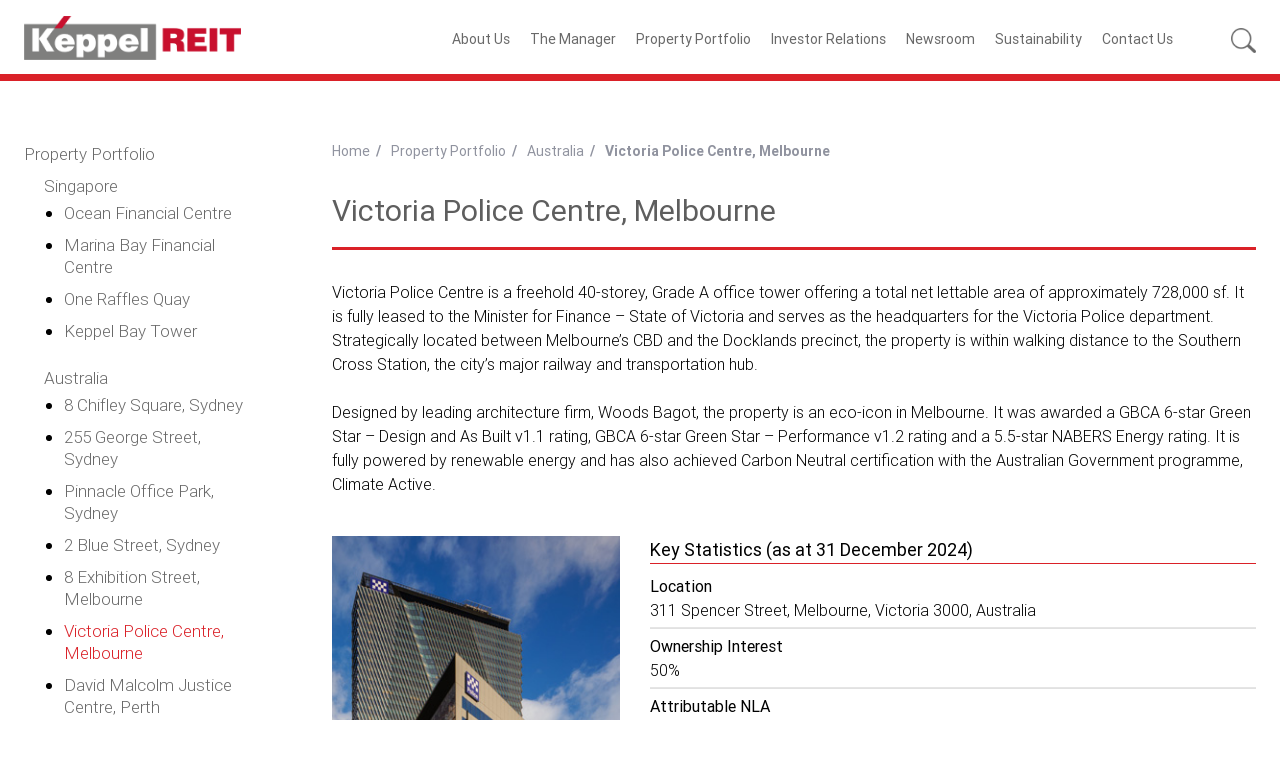

--- FILE ---
content_type: text/html
request_url: https://www.keppelreit.com/property-portfolio/australia/victoria-police-centre-melbourne/
body_size: 2000
content:


<!DOCTYPE html>

<html lang="en" class="no-js">
	<head><title>
	Victoria Police Centre, Melbourne | Keppel REIT
</title><meta name="viewport" content="width=device-width, initial-scale=1, shrink-to-fit=no" /><meta name="format-detection" content="telephone=no" /><meta http-equiv="X-UA-Compatible" content="IE=edge" /><meta http-equiv="Content-type" content="text/html;charset=UTF-8" /><meta name="PageMeta" data-cm-pg="62854" data-cm-fp="1-36-62854-2" />
		<meta name="SiteMeta" data-cm-ptc="https://" data-cm-suri="www.keppelreit.com/" />
		

		<!--Favicon-->
		<link href="https://www.keppelreit.com/favicon.png" rel="shortcut icon" />

		<!-- Plugin Styles -->
		<link rel="stylesheet" type="text/css" href="https://www.keppelreit.com/utility/bootstrap/css/bootstrap.css" />
		<link rel="stylesheet" type="text/css" href="https://www.keppelreit.com/utility/bootstrap/css/bootstrap-override.css" />
		<link rel="stylesheet" type="text/css" href="https://www.keppelreit.com/utility/jquery/slick/slick.css" />
		<link rel="stylesheet" type="text/css" href="https://www.keppelreit.com/utility/jquery/slick/slick-theme.css" />
		<link rel="stylesheet" type="text/css" href="https://www.keppelreit.com/utility/jquery/ui/jquery-ui.min.css" />
		<link rel="stylesheet" type="text/css" href="https://www.keppelreit.com/utility/jquery/ui-timepicker-addon/jquery-ui-timepicker-addon.css" />

		<link rel="stylesheet" type="text/css" href="https://www.keppelreit.com/theme/default/style/font.css" />
		<link rel="stylesheet" type="text/css" href="https://www.keppelreit.com/theme/default/style/base.css" />
		<link rel="stylesheet" type="text/css" href="https://www.keppelreit.com/theme/default/style/content.css" />
		
		<!-- Analytics & Tag Manager Scripts -->
		<script nonce="rA6weAQcQDc0pgw">(function(w,d,s,l,i){w[l]=w[l]||[];w[l].push({'gtm.start':new Date().getTime(),event:'gtm.js'});var f=d.getElementsByTagName(s)[0],j=d.createElement(s),dl=l!='dataLayer'?'&l='+l:'';j.async=true;j.src='https://www.googletagmanager.com/gtm.js?id='+i+dl;f.parentNode.insertBefore(j,f);})(window,document,'script','dataLayer','GTM-KSJJZHV');</script>

		<!-- Scripts  -->
		<script type="text/javascript" src="https://www.keppelreit.com/utility/jquery.min.js"></script>
		<script type="text/javascript" src="https://www.keppelreit.com/utility/wp/base-v1.0.5.js"></script>
		<script type="text/javascript" src="https://www.keppelreit.com/navigate.js"></script>
	</head>


	<body>
		<noscript><iframe src='https://www.googletagmanager.com/ns.html?id=GTM-KSJJZHV' height='0' width='0'style='display: none;visibility:hidden'></iframe></noscript>
		
		<div id="top">
			<div class="head-cnt container-fluid px-4 no-gutters mx-auto d-flex justify-content-between">
				<div class="logo-group pb-2 pt-3 col-xl-3 col-lg-2">
					<div class="logo-moh d-inline-block align-middle mr-xl-5 mr-0">
						<a href="https://www.keppelreit.com" id="HomeURL">
							<img src="https://www.keppelreit.com/theme/default/img/logo.png" alt="KEPPEL REIT" /></a>
					</div>
				</div>

				<div class="ctrl-group position-static pb-2 pt-3 flex-nowrap d-flex col-xl-9 col-lg-10 justify-content-end">
					<div class="nav-group">
						<div class="navWrap container-fluid p-0 no-gutters">
							<div class="navCnt mx-auto ">
								<div class="smallMenuIcon menu-button"></div>
								<div class="wpSmallMenuM1"></div>
								<div class="wpMenuM1 d-none d-lg-block">
									<div class="menu">
									</div>
								</div>
							</div>
						</div>
					</div>
					<script nonce="rA6weAQcQDc0pgw">wpNavigatePage.load.mainNav(function () { });</script>
					
					<div class="search d-flex align-self-center ml-xl-5 ml-2">
						<form id="mobSearchForm" action="https://www.keppelreit.com/search-result.html" method="GET">
						</form>
						<span class="src-icon"></span>
					</div>
				</div>
			</div>
		</div>

		<div id="mid" >
			<div class="contentWrap container-fluid no-gutters px-4 mx-auto">
				<div class="navS1Wrap">
				</div>
				<script nonce="rA6weAQcQDc0pgw">wpNavigatePage.load.subNav(function () { });</script>
				
				<div class="contentMain">
					<ul class="navB1">
					</ul>
					<script nonce="rA6weAQcQDc0pgw">wpNavigatePage.load.breadcrumb(function () { });</script>
					
					<h1 id="MainContentTitle" class="title">Victoria Police Centre, Melbourne</h1>
					<div id="MainContent" class="content"><p>Victoria Police Centre is a freehold 40-storey, Grade A office tower&nbsp;offering a total net lettable area of approximately 728,000 sf. It is fully leased to the Minister for Finance &ndash; State of Victoria and serves as the headquarters for the Victoria Police department. Strategically located between Melbourne&rsquo;s CBD and the Docklands precinct, the property is within walking distance to the Southern Cross Station, the city&rsquo;s major railway and transportation hub. <br /><br />Designed by leading architecture firm, Woods Bagot, the property is an eco-icon in Melbourne. It was awarded a GBCA 6-star Green Star &ndash; Design and As Built v1.1 rating, GBCA 6-star Green Star &ndash; Performance v1.2 rating and a 5.5-star NABERS Energy rating. It is fully powered by renewable energy and has also achieved Carbon Neutral certification with the Australian Government programme, Climate Active.</p>
<br />
<div class="row portfolio">
<div class="col-12 col-sm-6 col-md-4">
<div class="img-slider"><img src="https://www.keppelreit.com/file/property-portfolio/australia/311-spencer-street-melbourne/victoria-police-centre-photo-1.jpg" alt="311 Spencer Street, Melbourne" /> <img src="https://www.keppelreit.com/file/property-portfolio/australia/311-spencer-street-melbourne/victoria-police-centre-photo-2.jpg" alt="311 Spencer Street, Melbourne" />&nbsp;</div>
</div>
<div class="col-12 col-sm-6 col-md-8">
<div class="heading">Key Statistics (as at 31 December 2024)</div>
<div class="sub-heading">Location</div>
<p>311 Spencer Street, Melbourne, Victoria 3000, Australia</p>
<hr />
<div class="sub-heading">Ownership Interest</div>
<p>50%</p>
<hr />
<div class="sub-heading">Attributable NLA</div>
<p>364,180 sf | 33,833 sm</p>
<hr />
<div class="sub-heading">Title</div>
<p>Freehold</p>
<hr />
<div class="sub-heading">Committed Occupancy</div>
<p>100%</p>
<hr />
<div class="sub-heading">Acquisition Date</div>
<p>31 July 2017</p>
<hr />
<div class="sub-heading">Valuation</div>
<p>S$356.4 million | A$405.0 million<span style="font-size: 10.8333px;"><sup>1</sup></span></p>
<hr />
<div class="sub-heading">Number of Tenants</div>
<p>1</p>
<hr />
<div class="sub-heading">Number of Carpark Lots</div>
<p>600</p>
<div class="sub-heading"><hr />
<div class="sub-heading">FY 2024 Attributable NPI</div>
</div>
<p>S$24.9 million</p>
<hr />
<table class="note">
<tbody>
<tr>
<td>1</td>
<td>Valuation as at 31 December 2024, based on Keppel REIT&rsquo;s interest in the property and the exchange rate of A$1 = S$0.8799.</td>
</tr>
</tbody>
</table>
</div>
</div></div>
				</div>
				<div class="clr-bth"></div>
				<div id="MainLayout"><img /><img /><img /></div>
				
			</div>

		</div>


		<div id="bot">
			<div class="footer container-fluid no-gutters px-md-5  px-sm-4 px-3 mx-auto">
				<div class="row footCnt mx-auto py-3 align-middle">
					<div class="footLinks col-xl-12 col-12 py-1 px-0 align-middle text-center text-xl-left">
					</div>
					<script nonce="rA6weAQcQDc0pgw">wpNavigatePage.load.footerNav(function () { });</script>

					<div class="copyright col-xl-12 col-12 py-1 px-0 text-xl-left text-center">Copyright &copy; 2018 Keppel REIT Management Limited. All&nbsp;rights&nbsp;reserved.</div>
				</div>
			</div>
		</div>

		<a class="back-to-top" href="#"><img src="https://www.keppelreit.com/theme/default/img/icon-up-arrow.png"></a>
		
		<!-- Scripts -->
    <script type="text/javascript" src="https://www.keppelreit.com/utility/bootstrap/js/bootstrap.bundle.min.js"></script>
		<script type="text/javascript" src="https://www.keppelreit.com/utility/jquery.flexnav.js"></script>
		<script type="text/javascript" src="https://www.keppelreit.com/utility/jquery/slick/slick.min.js"></script>
		<script type="text/javascript" src="https://www.keppelreit.com/utility/jquery/ui/jquery-ui.min.js"></script>
		<script type="text/javascript" src="https://www.keppelreit.com/utility/jquery/ui-timepicker-addon/jquery-ui-timepicker-addon-1.0.0.min.js"></script>
		<script type="text/javascript" src="https://www.keppelreit.com/shareprice.js"></script>
		<script type="text/javascript" src="https://www.keppelreit.com/wprfcus.js"></script>
		<script type="text/javascript" src="https://www.keppelreit.com/content.js"></script>
		<script type="text/javascript" src='https://www.google.com/recaptcha/api.js'></script>

		

	</body>
</html>


--- FILE ---
content_type: text/css
request_url: https://www.keppelreit.com/utility/bootstrap/css/bootstrap-override.css
body_size: -520
content:

body {
  margin: 0;
}

--- FILE ---
content_type: text/css
request_url: https://www.keppelreit.com/theme/default/style/font.css
body_size: -329
content:
@font-face { 
  font-family: 'Roboto'; 
  font-weight: 300; 
  font-style: normal; 
  src: url(font/Roboto-Light.ttf); 
}

@font-face { 
  font-family: 'Roboto'; 
  font-weight: 300; 
  font-style: italic; 
  src: url(font/Roboto-LightItalic.ttf); 
}

@font-face { 
  font-family: 'Roboto'; 
  font-weight: 400; 
  font-style: normal; 
  src: url(font/Roboto-Regular.ttf); 

}

@font-face { 
  font-family: 'Roboto'; 
  font-weight: 700; 
  font-style: normal; 
  src: url(font/Roboto-Bold.ttf); 
}

@font-face { 
  font-family: 'Roboto Condensed'; 
  font-weight: 300; 
  font-style: normal; 
  src: url(font/RobotoCondensed-Light.ttf); 
}

@font-face { 
  font-family: 'Roboto Condensed'; 
  font-weight: 400; 
  font-style: normal; 
  src: url(font/RobotoCondensed-Regular.ttf); 

}

@font-face { 
  font-family: 'Roboto Condensed'; 
  font-weight: 700; 
  font-style: normal; 
  src: url(font/RobotoCondensed-Bold.ttf); 
}

@font-face {
	font-family: 'Roboto Medium';
	font-weight: 400;
	font-style: normal;
	src: url(font/Roboto-Medium.ttf);
}

@font-face {
	font-family: 'Roboto Medium';
	font-weight: 400;
	font-style: italic;
	src: url(font/Roboto-MediumItalic.ttf);
}


--- FILE ---
content_type: text/css
request_url: https://www.keppelreit.com/theme/default/style/base.css
body_size: 2700
content:
body { margin: 0 auto; height: 100%; font-family: 'Roboto', sans-serif; font-weight: 300; font-size: 16px; color: #000000; background-color: #ffffff; }
body, html {margin:0;padding:0; height: 100%; min-width:320px;} 

.lft { float: left; }
.rgt { float: right; }
.clr-bth { clear:both; }

/*----- Global -----*/
img { display: block; max-width: 100%; }
/*--*/
h1 { font-weight: 600; line-height: 180%; font-size: 30px; margin: 25px 0 5px; padding: 0; color: #da2128; }
h2 { font-weight: 400; line-height: 180%; font-size: 24px; margin: 20px 0 5px; padding: 0 0 5px; color: #696969; border-bottom: 2px solid #e1e1e1; }
h3 { font-weight: 400; line-height: 180%; font-size: 20px; margin: 20px 0 5px; padding: 0; color: #696969; }
h4 { font-weight: 400; line-height: 180%; font-size: 18px; margin: 10px 0 5px; padding: 0; color: #696969; }
h5 { font-weight: 400; line-height: 180%; font-size: 14px; margin: 10px 0 5px; padding: 0; color: #da2128; }
h6 { font-weight: 400; line-height: 180%; font-size: 12px; margin: 5px 0 5px; padding: 0; color: #da2128; }

/*content headings*/

#mid .contentMain h1 { margin:30px 0; font-weight: 400; color: #5e5e5e; border-bottom: 3px #da2128 solid; padding-bottom: 18px; line-height: 125%; }
/*-special headings-*/
.across { display: table; white-space: nowrap; border-bottom: 0px; overflow: hidden; width: 100%; }
.across:before { right: 25px; }
.across:after { left:25px; }
.across:before,
.across:after { border-top: 2px solid #da2128; content: ''; display: table-cell; position: relative; top: 20px; width: 46%; }
.across.alt:before,
.across.alt:after { border-top: 2px solid #fff; }

/*--*/
/*--Anchor Styles--*/
/*Default Anchor Style*/
a { display: inline-block; color: #da2128; transition: all 0.25s; text-decoration: none; }
a:hover { transition: all 0.25s; color: #696969; text-decoration: underline; }
 
/*Button Anchor Style*/
a.btnLink { margin-top: 5px; display: inline-block; padding: 10px 25px; border: 1px solid #da2128; background-color: #da2128; color: #fff; transition: all 0.25s; text-decoration: none; }
a.btnLink:hover { transition: all 0.25s; background-color: #fff; color: #da2128; }

table { border-collapse: collapse; width: 100%; }
table thead tr { border:1px solid #fff; background-color: #da2128; color:#FFFFFF;}
table tbody tr:nth-child(odd) { background-color: #ffffff; }
table tbody tr:nth-child(even) { background-color: #f2f2f2 }
table tbody tr.no-color { background-color: transparent; }
table td { padding: 3px 10px; }

/*--*/
.content ul, .content ol { padding-left: 35px; margin-bottom: 15px; }
.content ul ul, .content ol ol{margin-top:5px; }
.content ul {}
.content ol { }
.content ul li, .content ol li {margin-bottom:6px; line-height:150%; }
.content ul li { }
.content ol li { }
.content a { color: #da2128; text-decoration: underline; font-weight:400; }
.content a:hover { text-decoration: none; }
/*--*/

/*--*/
.clear { clear: both; }
.err {color:red;}
.dnone {
    display: none;
    padding: 10px 0;
}

 
/*----- Header -----*/
#top { border-bottom: 7px solid #da2128; position: relative; }
#top .head-cnt { max-width: 1440px; position: relative; z-index: 4; background-color: #FFFFFF; }

/*#top .ctrl-group .search { cursor: pointer; }*/

#top #HomeURL img { max-height: 44px; }

#top .navWrap { }
#top .navWrap .navCnt { max-width: 1440px; }
#top .smallMenuIcon { display:none;}
#top .wpMenuM1 ul.navbar { list-style: none; }
#top .wpMenuM1 ul.navbar > li { position: relative; text-align: center; font-weight:400;  vertical-align: top;   }
#top .wpMenuM1 ul.navbar > li > a { color: #da2128; line-height: 125%; text-decoration: none; transition: all 0.25s; padding: 15px 10px; width: 100%; color: #696969; }
#top .wpMenuM1 ul.navbar > li:hover { transition: all 0.25s;  }
#top .wpMenuM1 ul.navbar > li:hover > a { color: #da2128; text-decoration: none; transition: all 0.25s; }
#top .wpMenuM1 ul.navbar > li.sel {  }
#top .wpMenuM1 ul.navbar > li.sel > a { transition: all 0.25s; color: #da2128; }

#top .wpMenuM1 ul.navbar > li > ul { display: none; }
#top .wpMenuM1 ul.navbar > li:hover > ul { padding: 20px 0 0px; border-bottom: 10px solid #da2128; min-width: 250px; position: absolute; z-index: 1; top: 42px; left: 0; text-align: left; list-style: none; display: block; }
#top .wpMenuM1 ul.navbar > li:hover > ul > li {  background-color: #da2128; }
#top .wpMenuM1 ul.navbar > li:hover > ul > li > a { color: #fff; padding: 5px 20px; width: 100%; }

#top .wpMenuM1 ul.navbar > li > ul > li > ul { list-style: none; }
#top .wpMenuM1 ul.navbar > li > ul > li > ul > li > a { color: #fff; }

#top .wpSmallMenuM1 { display: none; }

/* Search */
.search-overlay { width: 100%; height: 100%; background-color: #000; position: absolute; z-index: 2; top: 0; transition: all 5s; opacity: 0.5; }
#top .search { cursor: pointer; display: inline-block; font-size: 18px; vertical-align: middle; position: relative; z-index: 5; }
#top .search .src-icon { display: inline-block; vertical-align: middle;outline:none; background-image: url(../img/search.png); border: 0; min-width: 25px; min-height: 25px; background-repeat: no-repeat;  padding: 0px;  display: inline-block; background-color: transparent; cursor: pointer; background-size:contain; }
#top .src-div { width: 100%; position: absolute; z-index: 4; background: #fff; padding: 15px 0;transition:all 0.25s; border-top: 7px solid #da2128; display: none; top: 0; }
#top .wpSmallMenuM1 .src-div { position: relative; }
#top .src-div form.srcForm { width: 100%; text-align: center; margin: auto; box-sizing: border-box; max-width: 1440px; }
#top .src-div form.srcForm .srcBtn { vertical-align: middle; width: 10%; min-width: 100px; }
#top .src-div form.srcForm .srcTxb { border: 0; vertical-align: middle; outline: 0; font-size: 14px; width: 89%; max-width: calc(100% - 100px); height: 43px; }
#top .srcBtn.kpl-btn{color: #fff; padding: 7px 20px; background-color: #da2128;border:1px solid #da2128; text-decoration: none; font-weight: 500; transition:all 0.25s; cursor: pointer;}
#top .srcBtn.kpl-btn:hover{  color: #da2128; background-color: transparent;border:1px solid #da2128; transition:all 0.25s;}

#mid { position: relative; }

/* Exception */
#mid .exception { min-height: 500px; width: 80%; max-width: 1920px; padding: 50px 50px 10px 50px; margin: 0 auto; box-sizing: border-box; }
#mid .exception h2 { border-bottom: 1px solid #111111; padding-bottom: 10px; margin-bottom: 20px; font-weight: bold; font-size: 24px; }
#mid .exception a,
#mid .exception p { font-size: 16px; }

/*----- Footer -----*/
#bot { position: relative; }
#bot .footer { max-width: 1440px; border-top: 2px solid #da2128; }
#bot ul.navF1 { font-size: 0; }
#bot ul.navF1 li { display: inline-block; vertical-align: middle; font-size: 0; margin-left: 5px; }
#bot ul.navF1 li:before { font-size: 14px; content: "|"; display: inline-block; vertical-align: middle; margin-right: 5px; }
#bot ul.navF1 li:first-child { content: ""; margin-left: 0; }
#bot ul.navF1 li:first-child:before { content: ""; }
#bot ul.navF1 a { font-size: 16px; color: #696969; display: inline-block; vertical-align: middle; }
#bot ul.navF1 a:hover { color: #da2128 ; }

#bot .social img, #bot .social a { display: inline-block; vertical-align:middle; }

/*----- Footer:copyright -----*/
#bot .copyright {padding-left: 5px !important;}

/* footer: social*/
#bot .linkedin{ text-align: right; width: 30%; float: right; border: solid 0px blue; padding-bottom: 10px;}
#bot .linkedin span { display: inline-block; vertical-align: middle; box-sizing: border-box; -moz-box-sizing: border-box; -webkit-box-sizing: border-box; }
#bot .linkedin img {display: inline-block; vertical-align: middle; padding-left: 5px; }
#bot .linkedin a:hover {opacity: .5;}

/*** Popup Box ***/
.popup body { padding: 0; margin: 0; }

.popup { display: none; position: fixed; z-index: 910; padding-top: 25px; left: 0; top: 0; width: 100%; height: 100%; overflow: auto; background-color: rgb(0,0,0); background-color: rgba(0,0,0,0.4); color: #000000; }
.popup .popup-content { position: relative; margin: auto; padding: 0; text-align: center; }

.popup .popup-content .popup-wrapper { position: relative; display: inline-block; }
.popup .popup-content .popup-wrapper .header { padding: 10px; font-size: 18px; line-height: 120%; width: 100%; margin: auto; position: absolute; z-index: 1; }
.popup .popup-content .popup-wrapper .header .close { padding-left: 25px; color: #FFFFFF; float: right; color: #000; font-weight: 700; cursor: pointer; }
.popup .popup-content .popup-wrapper .header .close:hover { color: #da2128; text-decoration: none; }
.popup .popup-content .popup-wrapper img { width: auto; max-width: 100%; max-height: 80vh; }

.popup .popup-content .popup-wrapper .popup-det { background-color: #fff; padding: 15px 3.5vw; text-align: right;  }
.popup .popup-content .popup-wrapper .popup-det .read-more-red-bg {
  background: #da2128;
  color: #fff;
  padding: 8px 30px;
  display: inline-block;
  align-self: flex-start;
}

.desktop { display: block; }
.mobile { display: none; }

/* webcast 
.webcast {display: flex; align-items: center; display: -webkit-box; display: -webkit-flex; display: -moz-box; display: -ms-flexbox; -webkit-flex-align: center; -ms-flex-align: center; -webkit-align-items: center; align-items: center;}
.webcast .hover {display:none; width: 40px; padding-right: 10px; margin: auto;}
.webcast .default {width: 40px; display: inline-block; padding-right: 10px; margin: auto; }
.webcast a {width1: 100%; display:block; color: #ffffff; text-decoration: none; font-weight: unset; }
.webcast a:hover .hover{display: inline-block; transition:all 0.25s;}
.webcast a:hover .default {display: none; transition: all 0.25s;}
*/

.webcast {display: flex; align-items: center; display: -webkit-box; display: -webkit-flex; display: -moz-box; display: -ms-flexbox; -webkit-flex-align: center; -ms-flex-align: center; -webkit-align-items: center; align-items: center; position:absolute; right:0; top:0;}
.webcast .btnLink {margin-top:0;}
.webcast .btnLink:hover:before{border-width:0}
.webcast .btnLink:hover{transition-delay:.2s; }
.webcast .btnLink:before{position:absolute; content:''; top:0; left:0; border-style:solid; width:0; border-width:12px; border-color:#f2f2f2 rgba(255,255,255,0.4) rgba(255,255,255,0.4) #f2f2f2; border-radius:0 0 5px 0; transition:border-width .2s;}

.webcast .hover {display:none; width: 40px; padding-right: 10px; margin: auto;}
.webcast .default {width: 40px; display: inline-block; padding-right: 10px; margin: auto; }
.webcast a {width: 100%; display:block; color: #ffffff; text-decoration: none; font-weight: unset; }
.webcast a:hover .hover{display: inline-block; transition:all 0.25s;}
.webcast a:hover .default {display: none; transition: all 0.25s;}

@media screen and (max-width: 991px) {
	.desktop { display: none; }
	.mobile { display: block; }
}
/* End */


@media screen and (max-width: 1440px) {
}

@media screen and (max-width: 1336px) {
  #top .wpMenuM1 ul.navbar > li { font-size: 14px; }
  #top .wpMenuM1 ul.navbar > li:hover > ul { top: 40px; }
}

@media screen and (max-width: 1280px) {
  #top .wpMenuM1 ul.navbar > li:hover > ul { top: 40px; }
}

@media screen and (max-width: 1200px) {
  #top .wpMenuM1 ul.navbar > li:hover > ul { padding: 15px 0 0px; }

}


@media screen and (max-width: 1152px) {
  #top .wpMenuM1 ul.navbar > li > a { padding: 10px 5px; }
  #top .wpMenuM1 ul.navbar > li:hover > ul { top: 37px; }
}


@media screen and (max-width: 1024px) {

.webcast {z-index:1;}
.webcast .btnLink:before{position:absolute; content:''; top:0; left:0; border-style:solid; width:0; border-width:12px; border-color:#fff rgba(255,255,255,0.4) rgba(255,255,255,0.4) #fff; border-radius:0 0 5px 0; transition:border-width .2s;}


}

@media screen and (max-width: 991px) {
  #top .wpSmallMenuM1 { display: block; }
  #top .wpSmallMenuM1 ul.flexnav { display: none; }
  #top .wpSmallMenuM1 ul.flexnav.flexnav-show { display: block; }

  #top .navWrap { border-top: 0; position: absolute; right: 0; top: 20px; }
  #top .navWrap .navCnt { position: relative; z-index: 3; }

  #top .smallMenuIcon { cursor: pointer; min-height: 43px; min-width: 50px; display: inline-block; z-index: 1; position: absolute; top: 0px; font-size: 0; right: 75px; }
  #top .smallMenuIcon > .touch-button { position: relative; min-height: 43px; min-width: 50px; display: inline-block; }
  #top .smallMenuIcon > .touch-button > .navicon { line-height: 100%; background-color: #da2128; min-width: 50px; min-height: 3px; display: inline-block; position: relative; top: 20px; transition: all 0.25s; }
  #top .smallMenuIcon > .touch-button > .navicon:before { content: ""; display: inline-block; vertical-align: middle; font-size: 14px; background-color: #da2128; height: 3px; width: 100%; position: absolute; top: -20px; transition: all 0.25s; right: 0; }
  #top .smallMenuIcon > .touch-button > .navicon:after { content: ""; display: inline-block; vertical-align: middle; font-size: 14px; background-color: #da2128; height: 3px; width: 100%; position: absolute; bottom: -20px; transition: all 0.25s; right: 0; }
  #top .smallMenuIcon > .touch-button.active .navicon { transform: rotate(-45deg); }
  #top .smallMenuIcon > .touch-button.active .navicon:before { transform: rotate(90deg); top: 0px; }
  #top .smallMenuIcon > .touch-button.active .navicon:after { width: 0; opacity: 0; }

  #top .wpSmallMenuM1 { position: relative; top: 60px; }
  #top .wpSmallMenuM1 .menu ul.flexnav { display: none; }
  #top .wpSmallMenuM1 .menu ul.flexnav-show { display: block; }
  #top .wpSmallMenuM1 .menu > ul { list-style: none; padding: 10px 0; margin: 0; background: #da2128; }
  #top .wpSmallMenuM1 .menu ul li { display: list-item; position: relative; }
  #top .wpSmallMenuM1 .menu ul > li > a { color: #fff; font-size: 16px; padding: 10px 1.5rem; width: 100%; text-decoration: none; }
  #top .wpSmallMenuM1 .menu > ul > li > a { }
  #top .wpSmallMenuM1 .menu ul > li:hover > a { background-color: #fff; transition: all 0.25s; color: #da2128; }
  #top .wpSmallMenuM1 .menu ul ul { padding: 0; margin: 0; display: none; }
  #top .wpSmallMenuM1 .menu ul ul > li > a { padding-left: 4rem; }
  #top .wpSmallMenuM1 .menu ul li.item-with-ul .touch-button { transition: all 0.25s; cursor: pointer; text-align: center; height: 30px; position: absolute; color: #fff; top: 0px; right: 0; bottom: 0; display: flex; box-sizing: content-box; padding: 8px 1.5em 6px 1.5em; }
  #top .wpSmallMenuM1 .menu ul li.item-with-ul .touch-button .navicon { transition: all 0.25s; width: 35px; align-self: center; font-size: 0; }
  #top .wpSmallMenuM1 .menu ul li.item-with-ul .touch-button .navicon:before { transition: all 0.25s; content: "v"; height: 35px; display: inline-block; line-height: 100%; font-size: 28px; font-style: normal; transform: scale(1, 0.5); font-weight: 100; width: 100%; }
  #top .wpSmallMenuM1 .menu ul li.item-with-ul:hover .touch-button .navicon:before { color: #da2128; transition: all 0.25s; }
  #top .wpSmallMenuM1 .menu ul li.item-with-ul:hover .touch-button { transition: all 0.25s; }

  /*added 27 Apr 2020: to fix the mobile navigation drop down for level 3*/
  #top .wpSmallMenuM1 .menu ul ul li.item-with-ul .touch-button .navicon:before {  color: #fff !important;}
  #top .wpSmallMenuM1 .menu ul ul li.item-with-ul:hover .touch-button .navicon:before { color: #da2128 !important;}

  /* footer: social*/
  #bot .footer {text-align: center;}
  #bot .linkedin{ text-align: center; width:99%; border: solid 0px blue; margin-bottom: 10%; margin-top: 10px; padding-bottom: 10px; }
  #bot .linkedin span { }
  #bot .linkedin img {display: inline-block; vertical-align: middle; padding-left: 5px; }
  #bot .linkedin a:hover {opacity: .5;}

}

@media screen and (max-width: 640px) {
  #top .smallMenuIcon > .touch-button, #top .smallMenuIcon { min-height: 23px; min-width: 30px; }

  #top .smallMenuIcon > .touch-button > .navicon:before { top: -10px; }
  #top .smallMenuIcon > .touch-button > .navicon:after { bottom: -10px; }
  #top .smallMenuIcon > .touch-button > .navicon { min-width: 30px; top: 10px; }
  #top .wpSmallMenuM1 { top: 60px; }
  #top .smallMenuIcon{top:10px;}
  
  .webcast{position:relative;width:100%;}
  .webcast .btnLink:before{position:absolute; content:''; top:0; left:0; border-style:solid; width:0; border-width:12px; border-color:#fff rgba(255,255,255,0.4) rgba(255,255,255,0.4) #fff; border-radius:0 0 5px 0; transition:border-width .2s;}

}

@media screen and (max-width: 577px) {
  #top .wpSmallMenuM1 li.item-with-ul .touch-button { margin-right: 7px; }
  #top .wpSmallMenuM1 .menu ul > li > a { font-size: 16px; }
  #top .wpSmallMenuM1 { top: 60px; }
}

@media screen and (max-width: 480px) {
  #top .smallMenuIcon { top: 6px; }
  #top .wpSmallMenuM1 { top: 45px; }
}











--- FILE ---
content_type: text/css
request_url: https://www.keppelreit.com/theme/default/style/content.css
body_size: 2761
content:
/*----- Header -----*/
#top { }

#mid { }

#mid .contentWrap { max-width: 1440px; min-height: 769px; padding-top: 57px; padding-bottom: 75px;}
#mid .contentWrap:after { display:table; content:""; clear:both; }

#mid .navS1Wrap { width: 22%; float: left; }
#mid .navS1Wrap ul.navS1 { list-style: none; font-size: 17px; padding: 0; margin: 5px 0 0; }
#mid .navS1Wrap ul.navS1 li { margin-bottom: 27px; line-height: 130%; }
#mid .navS1Wrap ul.navS1 li a { text-decoration: none; color: #696969; }
#mid .navS1Wrap ul.navS1 li a:hover { color: #da2128; }
#mid .navS1Wrap ul.navS1 li a.sel { color: #da2128; }
#mid .navS1Wrap ul.navS1 ul { list-style: none; margin: 0 20px; padding: 0; }
#mid .navS1Wrap ul.navS1 ul li { margin: 0; padding: 10px 0; }
#mid .navS1Wrap ul.navS1 li ul li a,
#mid .navS1Wrap ul.navS1 li a.sel ul li a { color: #696969; }
#mid .navS1Wrap ul.navS1 li ul li a.sel a { color: #da2128; }
#mid .navS1Wrap ul.navS1 ul.lvl3 { list-style:disc; }
#mid .navS1Wrap ul.navS1 ul.lvl3>li { margin: 0; padding: 5px 0; }
#mid .navS1Wrap ul.navS1 ul.lvl3>li>a { vertical-align:top; }
#mid .navS1Wrap ul.navS1 ul.lvl4 { display: none; }

/* Mobile side nav */
#mid .navS1Wrap .select2 { display: none; }

#mid .contentMain { width:75%; float: right; }
#mid ul.navB1 { list-style: none; padding: 0; }
#mid ul.navB1 li { display: inline-block; margin-right: 6px; font-size: 14px; font-weight: 600; color: #90939f; }
#mid ul.navB1 li a{  color: #90939f; font-weight: 400; }
#mid ul.navB1 li:before { content: "/"; display: inline-block; font-size: 14px; font-weight: 600; color: #90939f; margin-right:10px;}
#mid ul.navB1 li:first-child:before { content: ""; display:none; }
#mid ul.navB1 li.sel { color: #da2128; }

/* General Styles */
#mid hr { border-bottom: 1px solid #e1e1e1; margin: 10px 0; }
#mid .heading { font-size: 18px;  border-bottom: 1px solid #da2128; font-weight: 400; margin-bottom: 10px; }
#mid .sub-heading { font-weight: 400; }
#mid .note { font-size: 13px; margin-top: 30px; }
#mid .note tr { background-color: transparent; }
#mid .note td { padding-left:0; vertical-align:top; }
#mid .note tr td:first-child { width:20px; }

/* Portfolio */
#mid .location { padding: 20px 10px; }
#mid .location .wrapper { background-color: #e1e1e1; height: 100%; }
#mid .location .wrapper .header { padding: 20px 25px; }
#mid .location .wrapper .header .title { font-size: 16px; color: #5e5e5e; }
#mid .location .wrapper .header .sub-title { font-size: 14px; color: #da2128; }
#mid .location .wrapper a { width: 100%; cursor: pointer; background-color: #000000; position: relative; display: block;  }
#mid .location .wrapper a:hover .cnt { opacity: 1; }
#mid .location .wrapper a:hover .overlay { opacity: 0.6; }
#mid .location .wrapper a img { width: 100%; }
#mid .location .wrapper a .overlay { bottom: 0; left: 0; top: 0; right: 0; margin: auto; position: absolute; background-color:#000000; opacity:0; transition: .5s ease; }
#mid .location .wrapper a .cnt { transition: .5s ease; opacity: 0; position: absolute; top: 50%; left: 50%; transform: translate(-50%, -50%); -ms-transform: translate(-50%, -50%); text-align: center; color: #FFFFFF; }
#mid .portfolio p { margin-bottom:0; }
#mid .portfolio hr { margin: 5px 0; }

/* Select Style */
#mid .select-filter,
#mid .dd-filter { width: 100%; padding: 10px 20px; margin: 10px 0 30px 0; font-size: 14px; border: none; background: url('../img/select-arrow.png') no-repeat right #da2128; color: #FFFFFF; -webkit-appearance: none; -moz-appearance: none; appearance: none; background-position-x: 98%; }
#mid .select-filter option,
#mid .dd-filter option { font-size: 14px; background: #FFFFFF; color: #000000; }
#mid .select-filter::-ms-expand,
#mid .dd-filter::-ms-expand {  display: none; /* remove default arrow on ie10 and ie11 */ }
/*--*/

/* Portfolio Slider */
#mid .img-slider .slick-dots { bottom: -1px; margin: 0; padding: 0; background: rgba(255,255,255,0.7); }
#mid .img-slider .slick-dots li button { background-color: #da2128; border-radius: 100%;  }
#mid .img-slider .slick-dots li button::before { content: ""; }
#mid .img-slider .slick-dots li.slick-active button { background-color: #ffffff; border: 3px solid #da2128; }

/* Search Box */
#mid .search .title { font-size: 20px; color: #da2128; margin-bottom: 10px; }
#mid .search .search-tbl { width: 100%; table-layout: unset; }
#mid .search .search-tbl td { font-size: 16px; padding: 5px; background-color: transparent; }
#mid .search .search-tbl td input[type=text]{ width: 100%; }
#mid .search .search-tbl td input[type=submit]{ font-size: 14px; background-color: #da2128; color: #fff; border: none; padding: 5px 20px; cursor: pointer; }
#mid .search .search-tbl td select { width: 100%; padding: 5px; }

/* News Load More */
#mid .load-more { text-align: right; margin: 10px 0; }
#mid .load-more a { text-decoration: none; }

/* BOD */
#mid h3.bod { margin-top: 0px; }

/* Publications */
#mid table.table-content tr { background-color: transparent; border-bottom:1px solid #e1e1e1; }
#mid table.table-content td { padding: 3px 10px;}
#mid .latest-publication .image-column { max-width:170px; padding:10px; }
#mid .latest-publication .text-column { padding:10px; }
#mid table.table-reports tr { background-color:transparent; /*border-bottom:1px solid #e1e1e1;*/ }
#mid table.table-reports td { padding: 10px; vertical-align:top; }
#mid table.table-reports tr td:first-child { padding-left: 0; }
#mid .img-outline { /*box-shadow: 0px 0px 8px 0px #cccccc;*/ border: 1px solid #000; }
#mid a.btn-download { margin-top:10px;  padding:10px 25px; border: 1px solid #da2128; background-color:#da2128; color:#ffffff; transition: all 0.25s; text-decoration:none; }
#mid a.btn-download:hover { background-color:#ffffff; color:#da2128; transition:all 0.25s; }
#mid table.foot-note { font-size: 14px; }
#mid table.foot-note tr { background-color:transparent; }
#mid table.foot-note tr td { padding: 3px 0; vertical-align: top; }
#mid table.foot-note tr td:first-child { padding-right:10px;}
#mid .scrollable { overflow:auto; margin-bottom: 1rem; }

/* Financial Results */
#mid table.table-results thead tr { border:none; border-bottom:1px solid #e1e1e1; color:#000000;}
#mid table.table-results tr { background-color: transparent; border-bottom:1px solid #e1e1e1; }
#mid table.table-results td { padding:10px; vertical-align:top; text-align:center; }
#mid table.table-results tr td:first-child { text-align: left; }

/* FAQ */
#mid .faq-group { } 
#mid .group-header a { padding:10px 20px; display:block; text-decoration:none; font-size:24px; font-weight:400; color:#696969; border-bottom: 2px solid #e1e1e1; }
#mid .group-header a:hover { color:#da2128; }
#mid .group-body { padding:20px 0; }
#mid .group-body>ol { margin-bottom:0; }
#mid .group-body>ol>li { margin-bottom:1rem; }
#mid .group-body>ol>li:last-child { margin-bottom:0;}
#mid .question-header { vertical-align:top; }
#mid .question-body { padding:10px 0; }
#mid .tax-group .group-body { padding-left: 20px; }

/* Form */
.form-wrapper .form-col { padding: 7px 0; }
.form-wrapper input[type=text] { width: 350px; max-width: 100%; padding: 0 5px; }
.form-wrapper select { width: 350px; max-width: 100%; }
.form-wrapper textarea { width: 350px; max-width: 100%; padding: 0 5px; }
.form-wrapper input[type=checkbox] { margin-right: 10px; }
.form-wrapper .error { color: red; width: 100%; display: none; }
.form-wrapper .form-msg { width: 100%; }
.form-wrapper .form-msg.error { color: red; width: 100%; }
.form-wrapper input[type=submit] { color: #fff; padding: 7px 20px; background-color: #da2128;border:1px solid #da2128; text-decoration: none; font-weight: 500; transition:all 0.25s; cursor: pointer; }
.form-wrapper input[type=submit]:hover { color: #da2128; background-color: transparent;border:1px solid #da2128; transition:all 0.25s;}

/* Email Alert Form */
#EmailAlertForm .form-wrapper .form-col { padding: 7px 0; }
#EmailAlertForm .form-wrapper input[type=text] { width: 100%; max-width: 100%; padding: 5px 10px; font-family:'Roboto', sans-serif;}
#EmailAlertForm .form-wrapper select { width: 100%; max-width: 100%; font-family:'Roboto', sans-serif; }
#EmailAlertForm .form-wrapper textarea { width: 100%; max-width: 100%; padding: 0 5px; font-family:'Roboto', sans-serif; }
#EmailAlertForm .form-wrapper input[type=checkbox] { margin-right: 10px; }
#EmailAlertForm .form-wrapper .error { color: red; width: 100%; display: none; }
#EmailAlertForm .form-wrapper .form-msg { width: 100%; }
#EmailAlertForm .form-wrapper .form-msg.error { color: red; width: 100%; }
#EmailAlertForm .form-wrapper input[type=submit] { color: #fff; padding: 7px 20px; background-color: #da2128;border:1px solid #da2128; text-decoration: none; font-weight: 500; transition:all 0.25s; cursor: pointer; }
#EmailAlertForm .form-wrapper input[type=submit]:hover { color: #da2128; background-color: transparent;border:1px solid #da2128; transition:all 0.25s;}
#EmailAlertForm .form-wrapper select {
    padding: 10px 10px;
	border: 1px solid #767676;
}
#txtprofileOther{ margin-top: 15px;}

#btnConfirm, #btnBack {color: #fff !important; padding: 7px 20px; background-color: #da2128;border:1px solid #da2128; text-decoration: none !important; font-weight: 500; transition:all 0.25s; cursor: pointer; display:inline-block;}
#btnConfirm:hover, #btnBack:hover {color: #da2128 !important; background-color: transparent;border:1px solid #da2128; transition:all 0.25s;}

/* Back To Top */
.back-to-top { background: rgba(0, 0, 0, 0.1); -webkit-border-radius: 4em; -moz-border-radius: 4em; border-radius:4em; display: block; height: 9em; text-align: center; width: 6em; transition-delay: 0s, 0.3s; transition-duration: 0.3s, 0s; transition-property: opacity, visibility; transition-timing-function: ease, ease; position: fixed; bottom: -100px; left: 50%; margin-left:-3em; visibility: hidden; }
.back-to-top img { margin:15px auto 0 auto; }
.back-to-top-visible{ opacity: 1; visibility: visible; }
.back-to-top-visible, .back-to-top-fade-out, .back-to-top:hover { transition-delay: 0s, 0s; transition-duration: 0.3s, 0s; transition-property: opacity, visibility; transition-timing-function: ease, ease; }

/* Milestones Timeline */
.timeline { width: 94%; position: relative; margin: auto; }
.timeline .timeline-dotted-line { position: absolute; border-top: 1px dashed #d3d3d3; width: 100%; top: 35px; }
.timeline .slick-prev::before, .slick-next::before { color: #696969; }
.timeline .slick-prev,
.timeline .slick-next { z-index: 10; }
.timeline .slick-disabled { cursor: default; }
.timeline-nav-item { text-align: center; color: #d3d3d3; margin-bottom: 25px; position: relative; cursor: pointer; font-size: 17px; }
.timeline-nav-item::before { content: ""; position: absolute; top: 30px; left: 50%; -webkit-transform: translateX(-50%); transform: translateX(-50%); width: 10px; height: 10px; border-radius: 100%; background-color: #d3d3d3; transition: 0.2s; }
.timeline-nav-item.slick-current { color: #da2128; }
.timeline-nav-item.slick-current::before { background-color: #da2128; }
.timeline-wrapper { margin: 10px 0 0 0; }
.timeline-wrapper .timeline-slide { width: 100%; }


/*News | News Detail*/
.newsitem { }
.newsitem .header { font-size: 20px; font-weight: normal; padding-left: 0px; line-height: 24px; margin-bottom: 25px; }
.newsitem .header span.date { display: block; padding-bottom: 10px; }
.newsitem .header + p.sub-title { font-style: italic; }
.newsitem .news-meta { margin-top: 25px; }
.newsitem .news-meta .heading-with-line,
.newsitem .news-meta .title { color: #000000; font-weight: bolder; font-style: normal; font-size: 16px;  margin: 0 0 10px; line-height: 120%; }
.newsitem .news-meta ul { padding-left: 20px; }
.newsitem .news-meta ul li { margin-bottom: 0px; }
.newsitem .news-meta .item-list + .contact-info { margin-top: 35px; }
.newsitem .news-meta .contact-info { font-size: 0; }
.newsitem .news-meta .contact-info ul { font-size: 16px; list-style: none; display: inline-block; vertical-align: top; margin-right: 5%; width: 47.5%; padding: 0; }
.newsitem .news-meta .contact-info ul:nth-child(2n+1) { margin-right: 0; }
.newsitem .news-meta .contact-info ul li { }
.newsitem .news-meta .contact-info ul li.bold { text-decoration: underline; margin-bottom: 10px; }

/* for dropdown with + and - */
.fa-plus { background-color: #da2128; cursor: pointer; width: 100%; border: none; text-align: left; outline: none;}
.fa-plus a {color: #ffffff !important; font-size: 120% !important;}
.fa-plus a:before {content: '\002B'; color: white; font-weight: bold; float: right; }
.fa-minus { background-color: #da2128; cursor: pointer; width: 100%; border: none; text-align: left; outline: none;}
.fa-minus a {color: #ffffff !important; font-size: 120% !important;}
.fa-minus a:before {content: '\2212'; color: white; font-weight: bold; float: right; }

/* for video */
.responsive-container {
  position: relative;
  width: 100%;
  max-width: 100%;
  height: 0;
  overflow: hidden;
  margin-bottom: 40px;
  left: 0;
  padding-bottom: 56.2493%;
}

.responsive-container iframe,
.responsive-container video {
  position: absolute;
  top: 0;
  left: 0;
  width: 100%;
  max-width: 100%;
  height: 100%;
}
/*=====*/

@media screen and (min-width: 2160px) {
  #mid{background-image:none;}
}

@media screen and (max-width: 1600px) {
}



@media screen and (max-width: 1366px) {
 
}



@media screen and (max-width: 1280px) {
 
 
}

@media screen and (max-width: 1152px) {
 
}


@media screen and (max-width: 1024px) {
 
}


@media screen and (max-width: 991px) {

  /*#mid .navS1Wrap {  min-width: 225px; }
  #mid .navS1Wrap ul.navS1 {  font-size: 20px;  }
  #mid .navS1Wrap ul.navS1 li { margin-bottom: 20px; }*/

	#mid .navS1Wrap { float: none; width: 100%; margin: 0 0 20px 0; }
	#mid .navS1Wrap ul.navS1 { display: none; }
	#mid .navS1Wrap .select2 { display: block; width: 80%; min-width: 250px; margin: 0 0 40px; max-width: 100%; }
	#mid .navS1Wrap .select2 .select2-selection { outline: none; border: none; border-bottom: 2px solid #da2128; padding: 10px 0 5px; border-radius: 0; box-sizing: content-box; color: #363636; font-weight: 500; }
	
  #mid .contentMain { width:100%; float: none; }

	.select2-dropdown { border: none; }
	.select2-container--default .select2-selection--single { background-color: transparent; }
	.select2-results__option[aria-selected="true"] { display: none; }
	.select2-results__option { font-size: 14px; border-left: 1px solid #eaeaea; border-right: 1px solid #eaeaea; }
	.select2-results__option:last-child { border-radius: 5px; border-bottom: 1px solid #eaeaea; border-top-left-radius: 0; border-top-right-radius: 0; }
	.select2-results__option--highlighted { background-color: #da2128 !important; border-left: 1px solid #da2128 !important; border-right: 1px solid #da2128 !important; }
}

@media screen and (max-width:767px) {


}

@media screen and (max-width:576px) {
	/* BOD */
	#mid h3.bod { margin-top: 20px; }

	/* Form */
	.form-wrapper .form-col.col-title { padding: 10px 0 0 0; }

	/*News | News Detail*/
.newsitem .news-meta .item-list + .contact-info { margin-top: 35px; }
.newsitem .news-meta .contact-info ul { margin-right: 0%; width: 100%; padding: 0; }
}







--- FILE ---
content_type: application/javascript
request_url: https://www.keppelreit.com/utility/jquery.flexnav.js
body_size: 402
content:
(function () { var t; (t = jQuery).fn.flexNav = function (e) { var n, i, s, a, o, l, h, r, u, d, c; return r = t.extend({ animationSpeed: 250, transitionOpacity: !0, buttonSelector: ".menu-button", hoverIntent: !1, hoverIntentTimeout: 150, calcItemWidths: !1, hover: !0 }, e), (n = t(this)).addClass("with-js"), !0 === r.transitionOpacity && n.addClass("opacity"), n.find("li").each(function () { if (t(this).has("ul").length) return t(this).addClass("item-with-ul").find("ul").hide() }), !0 === r.calcItemWidths && (a = (i = n.find(">li")).length, o = 100 / a + "%"), n.data("breakpoint") && (s = n.data("breakpoint")), u = function () { if (!0 === n.hasClass("lg-screen") && !0 === r.hover) return !0 === r.transitionOpacity ? t(this).find(">ul").addClass("flexnav-show").stop(!0, !0).animate({ height: ["toggle", "swing"], opacity: "toggle" }, r.animationSpeed) : t(this).find(">ul").addClass("flexnav-show").stop(!0, !0).animate({ height: ["toggle", "swing"] }, r.animationSpeed) }, l = function () { if (!0 === n.hasClass("lg-screen") && !0 === t(this).find(">ul").hasClass("flexnav-show") && !0 === r.hover) return !0 === r.transitionOpacity ? t(this).find(">ul").removeClass("flexnav-show").stop(!0, !0).animate({ height: ["toggle", "swing"], opacity: "toggle" }, r.animationSpeed) : t(this).find(">ul").removeClass("flexnav-show").stop(!0, !0).animate({ height: ["toggle", "swing"] }, r.animationSpeed) }, h = function () { var e; if (t(window).width() <= s) return n.removeClass("lg-screen").addClass("sm-screen"), !0 === r.calcItemWidths && i.css("width", "100%"), e = r.buttonSelector + ", " + r.buttonSelector + " .touch-button", t(e).removeClass("active"), t(".one-page li a").on("click", function () { return n.removeClass("flexnav-show") }); if (t(window).width() > s) { if (n.removeClass("sm-screen").addClass("lg-screen"), !0 === r.calcItemWidths && i.css("width", o), n.removeClass("flexnav-show").find(".item-with-ul").on(), t(".item-with-ul").find("ul").removeClass("flexnav-show"), l(), !0 === r.hoverIntent) return t(".item-with-ul").hoverIntent({ over: u, out: l, timeout: r.hoverIntentTimeout }); if (!1 === r.hoverIntent) return t(".item-with-ul").on("mouseenter", u).on("mouseleave", l) } }, t(r.buttonSelector).data("navEl", n), c = ".item-with-ul, " + r.buttonSelector, t(c).append('<span class="touch-button"><i class="navicon">&#9660;</i></span>'), d = r.buttonSelector + ", " + r.buttonSelector + " .touch-button", t(d).on("click", function (e) { var n; return t(d).toggleClass("active"), e.preventDefault(), e.stopPropagation(), n = r.buttonSelector, (t(this).is(n) ? t(this) : t(this).parent(n)).data("navEl").toggleClass("flexnav-show") }), t(".touch-button").on("click", function (e) { var i, s; return i = t(this).parent(".item-with-ul").find(">ul"), s = t(this).parent(".item-with-ul").find(">span.touch-button"), !0 === n.hasClass("lg-screen") && t(this).parent(".item-with-ul").siblings().find("ul.flexnav-show").removeClass("flexnav-show").hide(), !0 === i.hasClass("flexnav-show") ? (i.removeClass("flexnav-show").slideUp(r.animationSpeed), s.removeClass("active")) : !1 === i.hasClass("flexnav-show") ? (i.addClass("flexnav-show").slideDown(r.animationSpeed), s.addClass("active")) : void 0 }), n.find(".item-with-ul *").focus(function () { return t(this).parent(".item-with-ul").parent().find(".open").not(this).removeClass("open").hide(), t(this).parent(".item-with-ul").find(">ul").addClass("open").show() }), h(), t(window).on("resize", h) } }).call(this);

--- FILE ---
content_type: application/javascript
request_url: https://www.keppelreit.com/content.js
body_size: 4656
content:
//
var wpLPage = {//global page class
	$path: null,
	init: function (onComplete) {
		var l = wpLPage;
		//
		var siteMeta = $('meta[name="SiteMeta"]');
		var pageMeta = $('meta[name="PageMeta"]');
		l.$path = siteMeta.attr('data-cm-ptc') + siteMeta.attr('data-cm-suri');

		var isPreview = wpGetQueryParamValue('isPreview');
		if (isPreview == 1) {
			l.$path += 'cms-site/kreit/';
		}
		//
		l.portfolioResize.init(function () { });
		l.portfolioFilter.init(function () { });
		l.imgSlider.init(function () { });
		l.timelineSlider.init(function () {

			var numItems = $('.timeline-nav-item').length;
			if (numItems > 0){
				$('.timeline-nav').slick('slickGoTo', numItems, true);
			}
			//$('.timeline-nav').slick('slickGoTo', numItems, true);

		});
		l.collapsePlusMinus.init(function () { });
		//l.sideNav.init(function () { });

		if ($('#leasingForm').length > 0) {
			if ($('#txtDateReq').length > 0) {
				var myDateReq = $('#txtDateReq');
				myDateReq.datepicker({
					//
					changeMonth: true,
					changeYear: true,
					dateFormat: 'dd M yy',
					beforeShow: function () {
						$('#ui-datepicker-div').css('clip', 'auto');
						setTimeout(function () {
							$('.ui-datepicker').css('z-index', 500);
						}, 0);
					}
					//
				});

				$('#ui-datepicker-div').removeClass('ui-helper-hidden-accessible');
				myDateReq.keyup(function (e) {
					e.preventDefault();
					if (e.keyCode == 8 || e.keyCode == 46) {
						$('#txtDateReq').val('');
					}
				})
			}

			$('#btnSubmit').click(function () {
				l.submitLeasingForm.init(function () { });
			})
		}

		if ($('#feedbackForm').length > 0) {
			$('#btnSubmit').click(function () {
				l.submitFeedbackForm.init(function () { });
			})
        }

        if ($('#EmailAlertForm').length > 0) {
            l.emailAlertForm.init(function () { });
        }

		$(window).resize(function () {
			l.portfolioResize.init(function () { });
		});

		l.backToTop.init();
		l.dropdownFilter.init(function () { });

		//
		if (onComplete) { onComplete() }
	},
	portfolioResize: {
		init: function (onComplete) {

			if ($('.location .header').length > 0) {
				var $header = $(".location .header");
				var maxHeight = 0;

				$header.height("auto");

				$header.each(function (i, obj) {
					if ($(this).height() > maxHeight) {
						maxHeight = $(this).height();
					}
				});
				$header.height(maxHeight);
			}

			if (onComplete) { onComplete() }
		}
	},
	portfolioFilter: {
		init: function (onComplete) {

			if ($('.select-filter').length > 0) {
				var $filter = $(".select-filter");
				$filter.val("");

				window.onhashchange = function () {
					window.location.reload();
				}

				var hashValue = location.hash.substr(1);

				if (hashValue != '') {
					$(".location").hide("slow");
					$(".location[data-country='" + hashValue + "']").slideDown("slow");
					$filter.val(hashValue);
				}
				else {
					$(".location").slideDown("slow");
				}

				$filter.change(function () {
					var v = this.value.toLowerCase();

					if (v == "") {
						$(".location").slideDown("slow");
					}
					else {
						$(".location").hide("slow");
						$(".location[data-country='" + v + "']").slideDown("slow");
					}
				});
			}

			if (onComplete) { onComplete() }
		}
	},
	imgSlider: {
		init: function (onComplete) {

			if ($('.img-slider').length > 0) {

				$('.img-slider').slick({
					dots: true,
					arrows: false,
					infinite: true,
					slidesToShow: 1,
					slidesToScroll: 1
				});

			}

			if (onComplete) { onComplete() }
		}
	},
	timelineSlider: {
		init: function (onComplete) {

			if ($('.timeline-nav').length > 0 && $('.timeline-slider').length > 0) {

				//insert dotted line
				var dottedLnHTML = '<div class="timeline-dotted-line"></div>';
				$(".timeline-nav").parent().prepend(dottedLnHTML);

				$(".timeline-nav").slick({
					slidesToShow: 5,
					slidesToScroll: 1,
					asNavFor: ".timeline-slider",
					focusOnSelect: true,
					mobileFirst: true,
					arrows: true,
					infinite: false,
					centerMode: true,
					responsive: [
						{
							breakpoint: 768,
							settings: {
								slidesToShow: 5
							}
						}
					]
				});
				
				$('.timeline-nav').on('afterChange', function (event, slick, currentSlide) {
					if (!(currentSlide === ($('.timeline-nav-item').length - 1))) {
						$('.timeline-nav .slick-next').removeClass('slick-disabled');
					}

				});

				var numItems = $('.timeline-slide').length;

				$(".timeline-slider").slick({
					slidesToShow: 1,
					slidesToScroll: 1,
					arrows: false,
					infinite: false,
					asNavFor: ".timeline-nav",
					cssEase: "ease",
					edgeFriction: 0.5,
					mobileFirst: true,
					speed: 500,
					initialSlide: numItems
				});

			}

			if (onComplete) { onComplete() }
		}
	},
	sideNav: {
		init: function (onComplete) {


			if ($('.navS1Wrap > ul').length > 0) {
				/*mobile side navbar to ddl*/
				var navS1Wrap = $('.navS1Wrap > ul');
				var navS1WrapListClone = navS1Wrap.clone();
				navS1WrapListClone.appendTo(navS1Wrap.parent());
				navS1WrapListClone.children('li').each(function (idx, elm) {
					//	//alert($(this).html())
					var myMatch = $('ul.breadcrumb li:last-child').text()
					if ($(elm).children('a').text() == myMatch) {
						if ($(elm).children('ul').length > 0) {
							$(elm).children('ul').children().unwrap()
							$(elm).children('a').replaceWith('<option  class="optParent" value="' + $(this).children('a').attr('href') + '" selected="selected">' + $(this).children('a').text() + '</option>')
							$(elm).children().unwrap()
						}
						else {
							$(elm).replaceWith('<option value="' + $(this).children('a').attr('href') + '" selected="selected">' + $(this).children('a').text() + '</option>')
						}
					}
					else {
						if ($(elm).children('ul').length > 0) {
							$(elm).children('ul').children().unwrap()
							$(elm).children('a').replaceWith("<option class='optParent' value='" + $(this).children('a').attr('href') + "'>" + $(this).children('a').text() + '</option>')
							$(elm).children().unwrap()
						}
						else {
							$(elm).replaceWith('<option value="' + $(this).children('a').attr('href') + '">' + $(this).children('a').text() + '</option>')
						}
					}
				})

				navS1WrapListClone.wrapInner('<select  class="select-nav" onChange="window.location.href=this.value" style="display:none;"></select>');
				navS1WrapListClone.children('select').unwrap();

				var select = $('.select-nav');
				select.select2({
					minimumResultsForSearch: Infinity
				})
			}

		}
	},
	submitLeasingForm: {
		init: function (onComplete) {
			var l = wpLPage;

			$('.error').hide();
			$('#formMsg').removeClass('error');
			$('#formMsg').hide();
			$('#btnSubmit').hide();

			var leasingInterest = [];
			var leasingInterestString = '';
			$('input[name="ckbLeasing"]:checked').each(function () {
				leasingInterest.push($('label[for="' + $(this).attr('id') + '"]').text());
			});
			leasingInterestString = leasingInterest.join('|||');

			var isPreview = wpGetQueryParamValue('isPreview');
			if (!isPreview == 1) {
				isPreview = false;
			}

			$.ajax({
				async: true,
				type: 'POST',
				data: {
					isPreview: isPreview,
					salutation: encodeURIComponent($('#ddSalutation').val()),
					name: encodeURIComponent($('#txtName').val()),
					company: encodeURIComponent($('#txtCompany').val()),
					email: encodeURIComponent($('#txtEmail').val()),
					phone: encodeURIComponent($('#txtPhone').val()),
					leasingInterest: encodeURIComponent(leasingInterestString),
					space: encodeURIComponent($('#txtspace').val()),
					type: encodeURIComponent($('#ddType').val()),
					business: encodeURIComponent($('#txtBusiness').val()),
					dateReq: encodeURIComponent($('#txtDateReq').val()),
					other: encodeURIComponent($('#txtOther').val())
				},
				dataType: 'xml',
				url: l.$path + 'leasing-form.ashx' + '?reqResponse=' + escape(grecaptcha.getResponse()),
				success: function (output, textStatus, jqXHR) {
					var status = $(output).find('status').text();
					var errorID = $(output).find('errorID').text();
					var outputMsg = $(output).find('outputMsg').text();

					switch (status) {
						case "0":
							$('#formMsg').html(outputMsg);
							$('#formMsg').show();
							break;
						default:
							if (errorID != '') {
								var errList = errorID.split(',');
								for (var i = 0; i < errList.length; i++) {
									// Trim the excess whitespace.
									errList[i] = errList[i].replace(/^\s*/, "").replace(/\s*$/, "");

									$('#' + errList[i]).html(outputMsg);
									$('#' + errList[i]).show();
								}
							}

							$('#formMsg').html(outputMsg);
							$('#formMsg').addClass('error');
							$('#formMsg').show();
							$('#btnSubmit').show();
							grecaptcha.reset();
							break;
					}
				},
				error: function (jqXHR, textStatus, errorThrown) {
					$('#formMsg').html("Unknown error. Please try again. If problem persists, kindly contact the system administrator.");
					$('#formMsg').addClass("error");
					$('#formMsg').show();
					$('#btnSubmit').show();
					grecaptcha.reset();
				},
				complete: function (jqXHR, textStatus) {
					if (onComplete) { onComplete() }
				}
			});
		}
	},
	submitFeedbackForm: {
		init: function (onComplete) {
			var l = wpLPage;

			$('.error').hide();
			$('#formMsg').removeClass('error');
			$('#formMsg').hide();
			$('#btnSubmit').hide();

			var isPreview = wpGetQueryParamValue('isPreview');
			if (!isPreview == 1) {
				isPreview = false;
			}

			$.ajax({
				async: true,
				type: 'POST',
				data: {
					isPreview: isPreview,
					salutation: encodeURIComponent($('#ddSalutation').val()),
					name: encodeURIComponent($('#txtName').val()),
					email: encodeURIComponent($('#txtEmail').val()),
					phone: encodeURIComponent($('#txtPhone').val()),
					subject: encodeURIComponent($('#txtSubject').val()),
					feedbackQuestion: encodeURIComponent($('#txtFeedbackQuestion').val())
				},
				dataType: 'xml',
				url: l.$path + 'feedback-form.ashx' + '?reqResponse=' + escape(grecaptcha.getResponse()),
				success: function (output, textStatus, jqXHR) {
					var status = $(output).find('status').text();
					var errorID = $(output).find('errorID').text();
					var outputMsg = $(output).find('outputMsg').text();

					switch (status) {
						case "0":
							$('#formMsg').html(outputMsg);
							$('#formMsg').show();
							break;
						default:
							if (errorID != '') {
								var errList = errorID.split(',');
								for (var i = 0; i < errList.length; i++) {
									// Trim the excess whitespace.
									errList[i] = errList[i].replace(/^\s*/, "").replace(/\s*$/, "");

									$('#' + errList[i]).html(outputMsg);
									$('#' + errList[i]).show();
								}
							}
							
							$('#formMsg').html(outputMsg);
							$('#formMsg').addClass('error');
							$('#formMsg').show();
							$('#btnSubmit').show();
							grecaptcha.reset();
							break;
					}
				},
				error: function (jqXHR, textStatus, errorThrown) {
					$('#formMsg').html("Unknown error. Please try again. If problem persists, kindly contact the system administrator.");
					$('#formMsg').addClass("error");
					$('#formMsg').show();
					$('#btnSubmit').show();
					grecaptcha.reset();
				},
				complete: function (jqXHR, textStatus) {
					if (onComplete) { onComplete() }
				}
			});
		}
	},
	backToTop: {
		$: null,
		init: function () {
			if ($('.back-to-top').length > 0) {
				var s = 300;
				var b = wpLPage.backToTop;
				b.$ = $('.back-to-top');
				//
				$(window).scroll(function () {
					if ($(this).scrollTop() > s) {
						b.$.addClass("back-to-top-visible");
					} else {
						b.$.removeClass("back-to-top-visible back-to-top-fade-out");
					}
				});
				//
				b.$.click(function () {
					return $("html, body").animate({ scrollTop: $("body").offset().top - 100 }, 500), !1
				});
			}

		}
	},
	collapsePlusMinus: {
		init: function (onComplete) {
		// Toggle plus minus icon on show hide of collapse element
		if ($('.fa-plus').length > 0) {
			 
			$(".collapse").on('show.bs.collapse', function(){
				$(this).prev('.group-header').removeClass('fa-plus').addClass('fa-minus');
			}).on('hide.bs.collapse', function(){
				$(this).prev('.group-header').removeClass('fa-minus').addClass('fa-plus');
			});
			}
		}
	},
	dropdownFilter: {
		init: function (onComplete) {

			if ($('.dd-filter').length > 0) {
				var $filter = $(".dd-filter");
				$filter.val("");

				window.onhashchange = function () {
					window.location.reload();
				}

				var hashValue = location.hash.substr(1);

				if (hashValue != '') {
					$(".dd-item").hide("slow");
					$(".dd-item[data-item='" + hashValue + "']").slideDown("slow");
					$filter.val(hashValue);
				}
				else {
					$(".dd-item").slideDown("slow");
				}

				$filter.change(function () {
					var v = this.value.toLowerCase();

					if (v == "") {
						$(".dd-item").slideDown("slow");
					}
					else {
						$(".dd-item").hide("slow");
						$(".dd-item[data-item='" + v + "']").slideDown("slow");
					}
				});
			}

			if (onComplete) { onComplete() }
		}
    },
    emailAlertForm: {
        id: null, email: null,
        init: function (onComplete) {
            var l = wpLPage;
            var e = l.emailAlertForm;

            e.id = wpGetQueryParamValue('reqid');
            //
            e.fields.init();
            //
            if (e.id != null || e.id != "") {
                e.load();
            }
            //
            if ($('#txtEmail').val() !== '') {
                e.validateEmail(function () { });
            }
            $('#txtEmail').focusout(function () {
                if ($(this).val() !== '') {
                    e.validateEmail(function () { });
                }
            });
            //
            if ($('#ddProfile').length > 0) {

                $('#ddProfile').on('change', function () {
                    var selectedValue = $(this).val();
                    if (selectedValue.toLowerCase() == 'others') { //others
                        $('#txtprofileOther').show();
                    } else {
                        $('#txtprofileOther').hide();
                    }
                });

                if ($("#ddProfile").text().toLowerCase() == 'others') {
                    $('#txtprofileOther').show();
                }
            }
            //
            $('#btnSubmit').click(function () {
                e.validateFields("create");
            })
            //
            $('#btnSubmitUpdate').click(function () {
                e.validateFields("update");
            })
            //

            $("#unSubscribe").on("click", function (event) {
                $('#EmailAlertForm').addClass('dnone');
                $('.email-alerts-unsubscribe').removeClass('dnone');
            });
            //
            $("#btnConfirm").on("click", function (event) {
                if (e.id !== '') {
                    e.unSubscribe(function () { });
                }
            });
            //
            $("#btnBack").on("click", function (event) {
                $('.email-alerts-unsubscribe').addClass('dnone');
                $('#EmailAlertForm').removeClass('dnone');
            });
            //
            //
        },
        fields: {
            email: null, firstName: null, familyName: null, organisation: null, profile: null, profileOther: null,
            tagsString: null,
            init: function (onComplete) {
                //
                var l = wpLPage;
                var f = l.emailAlertForm.fields;
                f.email = $('#txtEmail');
                f.firstName = $('#txtFirstName');
                f.familyName = $('#txtFamilyName');
                f.organisation = $('#txtCompany');
                f.profile = $('#ddProfile');
                f.profileOther = $('#txtprofileOther');
                //
                if (onComplete) { onComplete(); }
            }
        },
        validateFields: function (type, onComplete) {
            var l = wpLPage;
            var e = l.emailAlertForm;

            var hasError = false;

            $(".err").removeClass("err");

            /* Profile */
            if ($("#ddProfile").text().toLowerCase() == 'others') {
                if ($('#profileOther').val() === "") {
                    $('#profileOther').parent().prev(".col-title").addClass("err");
                    hasError = true;
                }
            } else if ($("#profile").text().toLowerCase() == 'profile*') {
                $('#profile').parent().prev(".col-title").addClass("err");
                $("#formMsg").show();
                hasError = true;
            }

            /* input and textarea */
            $("#txtEmail, #txtFirstName, #txtFamilyName, #txtCompany").each(function (ignore, field) {
                var $field = $(field);
                if ($field.val() === "") {
                    $(field).parent().prev(".col-title").addClass("err");
                    $("#formMsg").show();
                    hasError = true;
                }
            });

            if (hasError === true) {
                event.preventDefault();
                event.stopPropagation();
            }
            else {
                event.preventDefault();
                event.stopPropagation();

                if (type == "create") {
                    e.submitForm(function () { });
                } else if (type == "update") {
                    e.submitUpdate(function () { });
                }
            }

            if (onComplete) { onComplete(); }
        },
        submitForm: function (onComplete) {
            var l = wpLPage;
            var e = l.emailAlertForm;
            var f = l.emailAlertForm.fields;

            var $path = '/email-alert-subscribe.ashx';
            //
            $('.error').hide();
            $('#formMsg').removeClass('error');
            $('#formMsg').hide();
            $('#btnSubmit').hide();

            var isPreview = wpGetQueryParamValue('isPreview');
            if (!isPreview == 1) {
                isPreview = false;
            }
            //
            $.ajax({
                async: true,
                type: 'POST',
                data: {
                    isPreview: isPreview,
                    email: encodeURIComponent(f.email.val()),
                    firstName: encodeURIComponent(f.firstName.val()),
                    familyName: encodeURIComponent(f.familyName.val()),
                    organisation: encodeURIComponent(f.organisation.val()),
                    profile: encodeURIComponent(f.profile.val()),
                    profileOther: encodeURIComponent(f.profileOther.val()),
                    reqResponse: escape(grecaptcha.getResponse())
                },
                dataType: 'xml',
                url: $path,
                success: function (output, textStatus, jqXHR) {
                    var status = $(output).find('status').text();
                    var errorID = $(output).find('errorID').text();
                    var outputMsg = $(output).find('outputMsg').text();

                    switch (status) {
                        case "0":
                            $('#formMsg').html(outputMsg);
                            $('#formMsg').show();
                            break;
                        default:
                            if (errorID != '') {
                                var errList = errorID.split(',');
                                for (var i = 0; i < errList.length; i++) {
                                    // Trim the excess whitespace.
                                    errList[i] = errList[i].replace(/^\s*/, "").replace(/\s*$/, "");

                                    $('#' + errList[i]).html(outputMsg);
                                    $('#' + errList[i]).show();
                                }
                            }

                            $('#formMsg').html(outputMsg);
                            $('#formMsg').addClass('error');
                            $('#formMsg').show();
                            $('#btnSubmit').show();
                            grecaptcha.reset();
                            break;
                    }
                },
                error: function (jqXHR, textStatus, errorThrown) {
                    $('#formMsg').html("Unknown error. Please try again. If problem persists, kindly contact the system administrator.");
                    $('#formMsg').addClass("error");
                    $('#formMsg').show();
                    $('#btnSubmit').show();
                    grecaptcha.reset();
                },
                complete: function (jqXHR, textStatus) {
                    if (onComplete) { onComplete() }
                }
            });

            //
            if (onComplete) { onComplete(); }
        },
        validateEmail: function (onComplete) {
            var l = wpLPage;
            var e = l.emailAlertForm;
            var f = l.emailAlertForm.fields;
            var $path = '/email-alert-validate-email.ashx';
            //
            $('.email-info-wrapper').hide();
            $('.email-info').removeClass('error');
            $('.email-info').removeAttr("style");
            //
            var isPreview = wpGetQueryParamValue('isPreview');
            if (!isPreview == 1) {
                isPreview = false;
            }
            //alert(f.email.val());
            //
            $.ajax({
                async: true,
                type: 'POST',
                url: $path,
                data: {
                    isPreview: isPreview,
                    email: f.email.val()
                },
                success: function (output) {
                    var status = output;
                    var outputMsg = "";

                    switch (status) {
                        case '0':
                            //success
                            $('.email-info').html('');
                            $('.email-info-wrapper').hide();
                            break;
                        case '1':
                            //exists
                            outputMsg = "Please fill in the required fields."
                            $('.email-info').attr("style", "color: #000; display: inline-block;");
                            $('.email-info').html(outputMsg);
                            $('.email-info-wrapper').show();
                            e.$email = f.email.val();
                            //
                            break;
                        case '2':
                            //exists
                            outputMsg = "The text that you have entered is invalid."
                            $('.email-info').attr("style", "color: #000; display: inline-block;");
                            $('.email-info').html(outputMsg);
                            $('.email-info-wrapper').show();
                            e.$email = f.email.val();
                            //
                            break;
                        case '3':
                            //exists
                            outputMsg = "The email that you have entered is invalid."
                            $('.email-info').attr("style", "color: #000; display: inline-block;");
                            $('.email-info').html(outputMsg);
                            $('.email-info-wrapper').show();
                            e.$email = f.email.val();
                            //
                            break;
                        case '4':
                            //exists
                            outputMsg = "You are already a subscriber to the Keppel REIT email alerts service.<br>Please click <a href='javascript:void(0);' id='updateEmailAlert'>here</a> if you wish to update your subscription or unsubscribe to our email alerts."
                            $('.email-info').attr("style", "color: #000; display: inline-block;");
                            $('.email-info').html(outputMsg);
                            $('.email-info-wrapper').show();
                            e.$email = f.email.val();
                            //
                            $("#updateEmailAlert").on("click", function (event) {
                                if (e.$email !== '') {
                                    e.sendUpdateEmail(function () { });
                                }
                            });
                            //
                            break;
                        default:
                            outputMsg = "Unknown error. Please try again. If problem persists, kindly contact the system administrator."
                            $('.email-info').attr("style", "color: red; display: inline-block;");
                            $('.email-info').addClass('error');
                            $('.email-info').html(outputMsg);
                            $('.email-info-wrapper').show();
                            break;
                    }

                },
                error: function (jqXHR, textStatus, errorThrown) {
                    $('.email-info').html("Unknown error. Please try again. If problem persists, kindly contact the system administrator.");
                    $('.email-info-wrapper').show();
                },
                complete: function (jqXHR, textStatus) {
                    if (onComplete) { onComplete() }
                }
            });
            //
            if (onComplete) { onComplete(); }
        },
        sendUpdateEmail: function (onComplete) {
            var l = wpLPage;
            var f = l.emailAlertForm.fields;
            var e = l.emailAlertForm;
            var $path = '/email-alert-verify-update.ashx';
            //
            $('.email-info-det').remove();
            //
            $.ajax({
                async: true,
                type: 'POST',
                dataType: 'xml',
                url: $path,
                data: {
                    isPreview: e.$isPreview,
                    email: f.email.val()
                },
                success: function (output) {
                    var status = $(output).find('outputStatus').text();
                    var outputMsg = $(output).find('outputMsg').text();
                    var $span = $('<span></span>');

                    $spanC = $span.clone();
                    $spanC.addClass('email-info-det');
                    $spanC.append('<br>');
                    $spanC.append('<br>');
                    $spanC.append(outputMsg);

                    switch (status) {
                        case '0':
                            //success
                            //
                            break;
                        default:
                            $spanC.addClass('red-text');
                            break;
                    }

                    $('.email-info').append($spanC);

                },
                error: function (jqXHR, textStatus, errorThrown) {
                    var $span = $('<span></span>');
                    $spanC = $span.clone();
                    $spanC.addClass('email-info-det');
                    $spanC.addClass('red-text');
                    $spanC.append('<br>');
                    $spanC.append('<br>');
                    $spanC.append('Unknown error. Please try again. If problem persists, kindly contact the system administrator.');
                    $('.email-info').append($spanC);
                },
                complete: function (jqXHR, textStatus) {
                    if (onComplete) { onComplete() }
                }
            });
            //
            if (onComplete) { onComplete(); }
            //
        },
        load: function (onComplete) {
            var l = wpLPage;
            var f = l.emailAlertForm.fields;
            var e = l.emailAlertForm;
            //
            var $path = '/email-alert-load.ashx';
            //
            $.ajax({
                async: true,
                type: 'POST',
                dataType: 'xml',
                url: $path,
                data: {
                    id: e.id
                },
                success: function (output) {
                    var status = $(output).find('status').text();

                    switch (status) {
                        case '0':
                            //success
                            $('.email-alerts-form').removeClass('dnone');

                            var myEmailAddress = $(output).find('EmailAddress').text();
                            $('#txtEmail').val(myEmailAddress);
                            e.email = myEmailAddress;

                            var myFirstName = $(output).find('FirstName').text();
                            $('#txtFirstName').val(myFirstName);

                            var myFamilyName = $(output).find('LastName').text();
                            $('#txtFamilyName').val(myFamilyName);

                            var myOrganisation = $(output).find('Organisation').text();
                            $('#txtCompany').val(myOrganisation);

                            var myBackground = $(output).find('Background').text();
                            $("#ddProfile").val(myBackground).change();
                            if (myBackground.toLowerCase() == 'others') { $('#txtprofileOther').show(); }

                            var myBackgroundOther = $(output).find('BackgroundOther').text();
                            $('#txtprofileOther').val(myBackgroundOther);

                            var myIsUnsubscribe = $(output).find('IsUnsubscribe').text();
                            if (myIsUnsubscribe == 'True') {
                                $('.email-alerts-form .unsubLink').hide();
                                glb_isUnsubscribe = true;
                            }

                            break;
                        default:
                            //exception
                            $('#exception').removeClass('dnone');
                            $('.email-alerts-form').remove();
                            break;
                    }
                }
            });
            //
            if (onComplete) { onComplete(); }
        },
        submitUpdate: function (onComplete) {
            var l = wpLPage;
            var e = l.emailAlertForm;
            var f = l.emailAlertForm.fields;
            //
            var $path = '/email-alert-update.ashx';
            //
            $('.error').hide();
            $("#btnSubmitUpdate").hide();
            $('#formMsg').removeClass('error');
            $('#formMsg').hide();
            //
            //
            $.ajax({
                async: true,
                type: 'POST',
                dataType: 'xml',
                url: $path,
                data: {
                    isPreview: e.$isPreview,
                    id: e.id,
                    email: encodeURIComponent(f.email.val()),
                    firstName: encodeURIComponent(f.firstName.val()),
                    familyName: encodeURIComponent(f.familyName.val()),
                    organisation: encodeURIComponent(f.organisation.val()),
                    profile: encodeURIComponent(f.profile.val()),
                    profileOther: encodeURIComponent(f.profileOther.val()),
                    reqResponse: escape(grecaptcha.getResponse())
                },
                success: function (output) {
                    var status = $(output).find('outputStatus').text();
                    var errorID = $(output).find('errorID').text();
                    var outputMsg = $(output).find('outputMsg').text();

                    switch (status) {
                        case '0':
                            //success
                            $('#formMsg').attr("style", "color: #000;");
                            $('#formMsg').html('<br>' + outputMsg);
                            $('#formMsg').show();
                            break;
                        default:
                            if (errorID != '') {
                                var errList = errorID.split(',');
                                for (var i = 0; i < errList.length; i++) {
                                    // Trim the excess whitespace.
                                    errList[i] = errList[i].replace(/^\s*/, "").replace(/\s*$/, "");
                                    if (errList[i] == 'tagsString') {
                                        $("#kcl_pr, #ok_annual-report, #ok_sust_report, #ok_webcast, #ok_newsletter").addClass("error");
                                    }
                                    else {
                                        $('#' + errList[i]).addClass('error');
                                    }
                                }
                            }

                            $('#formMsg').html('<br>' + outputMsg);
                            $('#formMsg').show();
                            $("#btnSubmitUpdate").show();
                            grecaptcha.reset();
                            break;
                    }
                },
                error: function (jqXHR, textStatus, errorThrown) {
                    $('#formMsg').html("<br>Unknown error. Please try again. If problem persists, kindly contact the system administrator.");
                    $('#formMsg').show();
                    $("#btnSubmitUpdate").show();
                    grecaptcha.reset();
                },
                complete: function (jqXHR, textStatus) {
                    if (onComplete) { onComplete() }
                }
            });
            //
            if (onComplete) { onComplete(); }
        },
        unSubscribe: function (onComplete) {
            var l = wpLPage;
            var f = l.emailAlertForm.fields;
            var e = l.emailAlertForm;
            //
            var $path = '/email-alert-unsubscribe.ashx';
            //
            $('.email-alerts-unsubscribe-info').hide();
            $('.email-alerts-unsubscribe-info').removeAttr("style");
            $('#btnConfirm').hide();
            $('#btnBack').hide();
            //
            $.ajax({
                async: true,
                type: 'POST',
                dataType: 'xml',
                url: $path,
                data: {
                    isPreview: e.$isPreview,
                    id: e.id
                },
                success: function (output) {
                    var status = $(output).find('outputStatus').text();
                    var outputMsg = $(output).find('outputMsg').text();

                    switch (status) {
                        case '0':
                            //success
                            $('.email-alerts-unsubscribe-info').attr("style", "color: #000;");
                            $('.email-alerts-unsubscribe-info').html('<br>' + outputMsg);
                            $('.email-alerts-unsubscribe-info').show();
                            //
                            break;
                        default:
                            $('.email-alerts-unsubscribe-info').html('<br>' + outputMsg);
                            $('.email-alerts-unsubscribe-info').show();
                            $('#btnConfirm').show();
                            $('#btnBack').show();
                            break;
                    }

                },
                error: function (jqXHR, textStatus, errorThrown) {
                    $('.email-alerts-unsubscribe-info').html('<br>Unknown error. Please try again. If problem persists, kindly contact the system administrator.');
                    $('.email-alerts-unsubscribe-info').show();
                    $('#btnConfirm').show();
                    $('#btnBack').show();
                },
                complete: function (jqXHR, textStatus) {
                    if (onComplete) { onComplete() }
                }
            });
            //
            if (onComplete) { onComplete(); }
        }
    }
}

//---------------------------------------------
//---- document ready -------------------------

$(document).ready(function () {
	//init WP Responsive Framework
	wpLPage.init(function () {
	});

});


--- FILE ---
content_type: application/javascript
request_url: https://www.keppelreit.com/wprfcus.js
body_size: 1086
content:
//
var wpRFCus = {//global page class
	init: function(onComplete) {
		/*wpRFCus.menu.init(function() { });*/
		wpRFCus.menuSmall.init(function () { });
		wpRFCus.search.init(function () { });
		wpRFCus.copyright.init(function () { });
		wpRFCus.linkedin.init(function () { });
		wpRFCus.popup.init(function () { });
		//
		if (onComplete) { onComplete() }
	},
  menuSmall: {
    $wrap: null,
    $: null, // m1 menu
    $iconWrap: null, $icon: null,
    init: function (onComplete) {
      var m = wpRFCus.menuSmall;
      //
      m.$iconWrap = $('#top .smallMenuIcon');
      //
      m.$wrap = $('#top .wpSmallMenuM1');
      m.$ = $('.wpMenuM1 .menu').clone(true);
      m.$.find("ul:first-child").attr("class", "flexnav");
      m.$.find("ul:first-child").attr("data-breakpoint", "991");
      m.$.find('ul').removeClass("ddm");
      //m.$.hide();
      m.$wrap.append(m.$);
      //
      m.$iconWrap.click(function () {

        if (m.$.is(":visible")) {
          m.$.fadeOut(200, function () {
          });
        } else {
          m.$.slideDown(100, function () {
          });
        }
        m.$.find('ul.ddm').hide();
			});

			$(window).resize(function () {
				if (!(m.$iconWrap.hasClass('active'))) {
					m.$.find('ul.flexnav-show').removeClass('flexnav-show');
				}
			});

      ////
      ////remove unwanted clone events.
      //m.$.find('li').unbind('hover');
      //
      if (onComplete) { onComplete() }
    }
  },
	menu: {
		init: function() {
			var $wpMenuM1 = $('.wpMenuM1 .menu li');
			$wpMenuM1.hover(
			function() {
				var t = $(this);
				//var a = $('> a', t);
				var s = t.children('ul.ddm');
				s.show();
			},
			function() {
				var t = $(this);
				//var a = $('> a', t);
				var s = t.children('ul.ddm');
				s.hide();
			});
		}
	},
	search: {
		init: function () {

			var searchCnt = $(".search");
			var searchURL = document.getElementById("mobSearchForm").action;

			var searchFormHTML = '<div class="src-div"><form method="GET" id="searchForm" class="srcForm px-4" action="' + searchURL + '" ><input type="search" placeholder="Search" name="q" class="srcTxb lft" /><input type="submit" alt="Search" value="Search" title="Search" class="srcBtn kpl-btn rgt" /><div class="clr-bth"></div></form ></div>';

			$(window).resize(function () {
				if (!($('ul.flexnav:visible').length == 0)) {
					$('.search-overlay').remove();
					$('.src-div').remove();
					$('.top').css({
						"box-shadow": "none",
						"z-index": "auto",
						"position": "static"
					})
				}
			});

			if (searchCnt.length) {
				searchCnt.children('.src-icon').click(function () {

					if (!$('.search-overlay').length) {
						$('#banner').append('<div class="search-overlay"></div>');
						$('#mid').append('<div class="search-overlay"></div>');
						$('#bot').append('<div class="search-overlay"></div>');

						if ($('ul.flexnav:visible').length == 0) {
							$('#top').append(searchFormHTML);
						}
						else {
							$('#top .wpSmallMenuM1 .menu').prepend(searchFormHTML);
						}
						
						$('.src-div').show();
						$('.src-div').animate({ top: "75px" }, 100, function () {
						});
						//add focus to the search textbox by default
						$("input[name='q']").focus();

					}
					else {
						$('.src-div').remove();
						$('.search-overlay').remove();
						$('#top').css({
							"box-shadow": "none",
							"z-index": "auto",
							"position": "static"
						})
					}
				})


				$('body').on('click', '.search-overlay', function () {
					$('.search-overlay').remove();
					$('.src-div').remove();
					$('.top').css({
						"box-shadow": "none",
						"z-index": "auto",
						"position": "static"
					})
				})
			}

		}
	},
	copyright: {
		init: function () {

			if ($('#bot .copyright').length > 0) {
				var currentYear = (new Date).getFullYear();
				$('#bot .copyright').html('Copyright &copy; ' + currentYear + ' Keppel REIT Management Limited. All&nbsp;rights&nbsp;reserved.');
			}
			
		}
	},
	linkedin: {
		init: function () {
			
			if ($('#bot .copyright').length > 0) {
				$('#bot .copyright').append('<div class="linkedin"><span>Connect with us on: </span><a href="https://www.linkedin.com/company/keppel-reit/" target="_blank"><img src="https://www.keppelreit.com/theme/default/img/icon-linkedin.png" /></a></div>')
			}

		}
	},
	popup: {
		init: function () {

			if ($('.popup-onload').length > 0) {
				var popupSrc = $('.popup-onload').attr("data-src-desktop");
				var popupSrcMobile = $('.popup-onload').attr("data-src-mobile");
				var popupHtml = $('.popup-onload').html();
				$('.popup-onload').html('');

				var $body = $('body');
				var popupHTML = '<div id="popup-box" class="popup">' +
					'<div class="popup-content">' +
					'<div class="popup-wrapper">' +
					'<div class="header">' +
					'<span id="popup-close" class="close">X</span>' +
					'<div class="clr-bth"></div>' +
					'</div>' +
					'<img class="desktop" src="' + popupSrc + '"/>' +
					'<img class="mobile" src="' + popupSrcMobile + '"/>' +
					'<div class="popup-det">' + popupHtml + '</div>' +
					'</div>' +
					'</div>' +
					'</div>';

				$body.append(popupHTML);

				var popupBox = document.getElementById('popup-box');
				var popupClose = document.getElementById('popup-close');
				popupClose.onclick = function () {
					popupBox.style.display = "none";
				}

				popupBox.style.display = "block";

			}
			
		}
	}
 
}

//---------------------------------------------
//---- document ready -------------------------

$(document).ready(function () {
	//init WP Responsive Framework
	wpRFCus.init(function () {
		//alert('initialize wpRFCus')
	});

  $("#top .flexnav").flexNav();
});


--- FILE ---
content_type: application/javascript
request_url: https://www.keppelreit.com/utility/wp/base-v1.0.5.js
body_size: 2524
content:
/*
License			: MIT / GPL
Author			: WhooshPro
Organization: WhooshPro
Title				: WP Base Library
Version			: 1.0.5
Created			: 14 Feb 2012
Modified		: 2 Jun 2014
-------------------------------
For version updates, refer to base.js.version.txt
-------------------------------
*/


//**************************
//Global Variables
//**************************

var wp={};
var wpGV_BrowserNotAdvance = "Your browser does not support some advance features. Please upgrade to a higher version browser.";



//**************************
//Global Constants
//**************************

var wpGC_MSXmlHttp = 'Microsoft.XMLHTTP';



//**************************
//Shortcuts
//**************************

function wp$(i){return document.getElementById(i)};



//**************************
//DOM Specifics
//**************************

document.wpGetElementsByClassName = function(className) {
	var ret = new Array();
    var elements = document.getElementsByTagName("*");
    for(var i = 0;i < elements.length;i++){
		if(elements[i].className.indexOf(" ") >= 0){
			var classes = elements[i].className.split(" ");
			for(var j = 0;j < classes.length;j++){
				if(classes[j] == className)
					ret.push(elements[i]);
			}
		}
		else if(elements[i].className == className)
			ret.push(elements[i]);
		}
	return ret;
}

document.wpGetElementsLikeClassName = function(className) {
	var ret = new Array();
    var elements = document.getElementsByTagName("*");
    for(var i = 0;i < elements.length;i++){
		if(elements[i].className.indexOf(" ") >= 0){
			var classes = elements[i].className.split(" ");
			for(var j = 0;j < classes.length;j++){
				if(classes[j].indexOf(className) >= 0)
					ret.push(elements[i]);
			}
		}
		else if(elements[i].className.indexOf(className) >= 0)
			ret.push(elements[i]);
		}
	return ret;
}



//**************************
//AJAX Specific
//**************************

//wp Ajax request function
function wpAjaxReq(url, method, postParam, cacheable, async, onReady){
    //PARAM
        //url: location of ajax target
        //method: GET | POST
        //postParam: querystring representation if POST method is used
        //cacheable: true | false
        //async: true | false
        //onReady: function parameter for xmlhttp.onreadystatechange
			//State Description 
			//0 The request is not initialized 
			//1 The request has been set up 
			//2 The request has been sent 
			//3 The request is in process 
			//4 The request is complete 
    //RETURN
        //xmlhttp object
    
	//ajax call here...
	var xmlhttp;
	if(window.XMLHttpRequest)
	{	// code for IE7+, Firefox, Chrome, Opera, Safari
		xmlhttp=new XMLHttpRequest();
	}
	else if (window.ActiveXObject)
	{	// code for IE6, IE5
		xmlhttp=new ActiveXObject(wpGC_MSXmlHttp);
	}
	else
	{	alert(wpGV_BrowserNotAdvance);
	}
	xmlhttp.onreadystatechange=function(){onReady(xmlhttp)};
	
	var ajaxDate = new Date();
	
	//== If url query string contain ? dont use ? for the AjaxTime
	var myUrlStr= url.indexOf('?');
	var myTime='?t='; 
	if (myUrlStr != '') {
		myTime = '&t=';
	};
	//==
	
	//Param passing to server side processing
	xmlhttp.open(
		method,
		url + (cacheable ? '':myTime + ajaxDate.getTime()),
		async
	);
	xmlhttp.send(postParam);
	
	return xmlhttp;
}



//**************************
//Data Type Specific
//**************************

//C Like string formatting
String.format = function(text)
{
    //check if there are two arguments in the arguments list
    if ( arguments.length <= 1 )
    {
        //if there are not 2 or more arguments there’s nothing to replace
        //just return the original text
        return text;
    }
    //decrement to move to the second argument in the array
    var tokenCount = arguments.length - 2;
    for( var token = 0; token <= tokenCount; token++ )
    {
        //iterate through the tokens and replace their placeholders from the original text in order
        text = text.replace( new RegExp( "\\{" + token + "\\}", "gi" ), arguments[ token + 1 ] );
    }
    return text;
};

String.prototype.padLeft = function(chr, width) {
	var val = this.toString();
	if (!(this.length >= width)) {
		val = new Array(width - this.length + 1).join(chr) + this;
	}
	return val;
}

String.prototype.toBool = function () {
	var val = this.toString().toLowerCase();
	if (isNaN(val)) {
		return ((val == 'false') ? false : true);
	} else {
		return (parseInt(val, 10) == 0) ? false : true;
	}
}

Date.tick = function() {
	var d = new Date();
	var t = d.getTime();
	return t;
}


//**************************
//User Interface Specific
//**************************

//screen info
wp.page=function(){
	return{
		top:function(){return document.body.scrollTop||document.documentElement.scrollTop},
		width:function(){return self.innerWidth||document.documentElement.clientWidth},
		height:function(){return self.innerHeight||document.documentElement.clientHeight},
		theight:function(){
			var d=document, b=d.body, e=d.documentElement;
			return Math.max(Math.max(b.scrollHeight,e.scrollHeight),Math.max(b.clientHeight,e.clientHeight))
		},
		twidth:function(){
			var d=document, b=d.body, e=d.documentElement;
			return Math.max(Math.max(b.scrollWidth,e.scrollWidth),Math.max(b.clientWidth,e.clientWidth))
		}
	}
} ();



//**************************
//URL Specific
//**************************

function wpLocationHRefHash(hash, isAppend, url) {
	var myURL = (url == null) ? window.location.href : url;
	myURL = myURL.split('#')[0]; //remove #part
	if (isAppend) { myURL = window.location.href + hash }
	else { myURL = myURL + hash }
  window.location.href = encodeURI(myURL);
}

function wpLocationHRefWithQueryParam(paramName, paramValue, location) 
{
	var myLocation = (location == null) ? window.location : location;
	//
	var myURL = myLocation.href;
	myURL = myURL.split('#')[0]; //remove #part
	var myURLParts = myURL.split('?');
	var myURLNew = myURLParts[0] + '?';
	var myURLQueryPartNew = paramName + '=' + paramValue;
	var myURLQueryPartsBuild = '';
	var myURLQueryParts = myURLParts.length > 1 ? myURLParts[1].split('&') : null;
	if (myURLQueryParts == null) { myURLQueryPartsBuild = myURLQueryPartNew }
	else {
		var i, myQueryParamParts = null, myQueryParamExists = false;
		for (i = 0; i < myURLQueryParts.length; i++) {
			myQueryParamParts = myURLQueryParts[i].split('=');
			if (myQueryParamParts[0].toLowerCase() == paramName.toLowerCase()) {//replace param
				myURLQueryPartsBuild = myURLQueryPartsBuild + myURLQueryPartNew;
				myQueryParamExists = true;
			}
			else {//reuse param
				myURLQueryPartsBuild = myURLQueryPartsBuild + myURLQueryParts[i];
			}
			if (i < myURLQueryParts.length - 1) {
				myURLQueryPartsBuild = myURLQueryPartsBuild + '&';
			}
		}
		if (!myQueryParamExists) { myURLQueryPartsBuild = myURLQueryPartNew + '&' + myURLQueryPartsBuild }
	}
	//use href to keep url history; replace does not keep history for some browsers.
	myLocation.href = myURLNew + myURLQueryPartsBuild + myLocation.hash;
}

function wpGetQueryParamValue(paramName, url) 
{
	var myURL = (url==null) ? window.location.href : url;
	myURL = myURL.split('#')[0]; //remove #part
	var myURLParts = myURL.split('?');
	if (myURLParts.length > 1) {
		var myURLQueryParts = myURLParts[1].split('&');
		var i, myQueryParamParts = null;
		for (i = 0; i < myURLQueryParts.length; i++) {
			myQueryParamParts = myURLQueryParts[i].split('=');
			if (myQueryParamParts[0].toLowerCase() == paramName.toLowerCase()) {
				return myQueryParamParts[1];
			}
		}
	}
	return null;
}

function wpGetParameterByName(name, url = window.location.href) {
    name = name.replace(/[\[\]]/g, '\\$&');
    var regex = new RegExp('[?&]' + name + '(=([^&#]*)|&|#|$)'),
        results = regex.exec(url);
    if (!results) return null;
    if (!results[2]) return '';
    return decodeURIComponent(results[2].replace(/\+/g, ' '));
}

function wpGetLocationFilenameByHRef(href) {
	var myHRef = (href == null) ? location.href : href;
	//this gets the full url
	var url = myHRef;
	//this removes the anchor at the end, if there is one
	url = url.substring(0, (url.indexOf("#") == -1) ? url.length : url.indexOf("#"));
	//this removes the query after the file name, if there is one
	url = url.substring(0, (url.indexOf("?") == -1) ? url.length : url.indexOf("?"));
	//this removes everything before the last slash in the path
	url = url.substring(url.lastIndexOf("/") + 1, url.length);
	//return
	return url;
}

function wpGetLocationFilename(pathname) {
	var myPN = (pathname == null) ? location.pathname : pathname;
	return myPN.substring(myPN.lastIndexOf('/') + 1);
}

function wpGetHashParamValue(paramName, hash) {
	var myHashOrg = (hash == null) ? location.hash : hash;
	//
	var myHash = myHashOrg.substring(1); //get hash without #

	if (myHash.length > 0) {
		var myHashParts = myHash.split('&');
		var i, myHashParamParts = null;
		for (i = 0; i < myHashParts.length; i++) {
			myHashParamParts = myHashParts[i].split('=');
			if (myHashParamParts[0].toLowerCase() == paramName.toLowerCase()) {
				return myHashParamParts[1];
			}
		}
	}
	return null;
}

var wpLocation = {
	formatQueryParam: function (paramName, paramValue, ignoreEmptyParamValue) {
		//returns formatted name value pair
		ignoreEmptyParamValue = ignoreEmptyParamValue == null ? true : ignoreEmptyParamValue;
		//
		if ((paramValue == null || paramValue == '') && ignoreEmptyParamValue) {
			return ''
		} else {
			return paramName + '=' + paramValue;
		}
	},
	formatQueryParamSeries: function (paramNameValueArray, ignoreEmptyParamValue) {
		//returns formatted name value pairs joined with ? and & where applicable. optionally empty paramValues can be maintained.
		//example of paramNameValueArray input format:
		//[
		//	['cdid', wpGetQueryParamValue('cdid')],
		//	['mid', wpGetQueryParamValue('mid')],
		//	['ctgnid', wpGetQueryParamValue('ctgnid')],
		//	['ctocid', wpGetQueryParamValue('ctocid')],
		//	['ctinid', wpGetQueryParamValue('ctinid')],
		//	['cddid', wpGetQueryParamValue('id', $('img', cd.design.$selected).attr('src'))],
		//	['ccdcc', encodeURIComponent(dp.selColor)],
		//	['ccdct', encodeURIComponent(cd.design.$textarea.val())]
		//]
		//
		ignoreEmptyParamValue = ignoreEmptyParamValue == null ? true : ignoreEmptyParamValue;

		var i = 0;
		var ret = '';
		var pNV = '';
		var pNVA = paramNameValueArray;
		for (i = 0; i < pNVA.length; i++) {
			pNV = this.formatQueryParam(pNVA[i][0], pNVA[i][1], ignoreEmptyParamValue)
			if (pNV == '' && ignoreEmptyParamValue) {
				//
			} else {
				ret += ((ret == '' ? '?' : '&') + pNV);
			}
		}
		return ret;
	}
}

--- FILE ---
content_type: application/javascript
request_url: https://www.keppelreit.com/shareprice.js
body_size: 924
content:
function xml_procTime(xmlDateTime){

	//split into date and time parts by 'T'
	var myDateTimeParts = xmlDateTime.split('T');
	
	//split into hh, mm and ss parts by ':'
	var myTimeParts = myDateTimeParts[1].split(':');
	
	//split into AM or PM by ' '
	var myPeriodParts = myTimeParts[2].split(' ');
	
	//return format: 11:59 AM GMT +8
	return myTimeParts[0] + ':' + myTimeParts[1] + myPeriodParts[1] + ' GMT+8';
}

function xml_procDate(xmlDateTime){

	//split into date and time parts by T
	var myDateTimeParts = xmlDateTime.split('T');
						
	//split date into 3 parts
	var myDateParts = myDateTimeParts[0].split('-');
			
	//process date - month
	var myMonthName = xml_procMonthInDate(myDateParts[1]);

	//return format: 29 Feb 2011
	return myDateParts[2] + ' ' + myMonthName + ' ' + myDateParts[0];
}

function xml_procMonthInDate(month){
	var monthName;
	switch(month){
		case '01':
			monthName = 'Jan';
			break;
		case '02':
			monthName = 'Feb';
			break;
		case '03':
			monthName = 'Mar';
			break;
		case '04':
			monthName = 'Apr';
			break;
		case '05':
			monthName = 'May';
			break;
		case '06':
			monthName = 'Jun';
			break;
		case '07':
			monthName = 'Jul';
			break;
		case '08':
			monthName = 'Aug';
			break;
		case '09':
			monthName = 'Sep';
			break;
		case '10':
			monthName = 'Oct';
			break;
		case '11':
			monthName = 'Nov';
			break;
		case '12':
			monthName = 'Dec';
			break;
	}	
	return monthName;
}
		
function procPriceChg(shareprice, previousclose){
	//cast both strings to float
	var myShareprice = shareprice;
	var myPreviousClose = previousclose;
			
	//calculate the difference and get to 3 decimal place
	var myChg = Math.round((myShareprice - myPreviousClose)* 100) / 100;
	
	//do styling for positive and negative change
	if(myChg > 0){
		$('#getChg').css('color','#00FF00');
		myChg = '+' + myChg;
	}			
	else if (myChg < 0){
		$('#getChg').css('color','#ff5555');
	}
	return myChg;	
}
		
sgxChkPrice = function(value){
	if(value == 'NaN' || value == '' || value == null)
		return '-';		
	else 
    return 'S$' + parseFloat(value).toFixed(3);
}

sgxChkVolume = function(value){
	if(value == 'NaN' || value == '' || value == null)
		return '-';
	else
		return value;	
}

function sgx_price(subcode){
	
	var myShareprice = null;
	var myVolume = null;
	var myDate = null;
  var myTime = null;
	var myHigh = null;
	var myLow = null;
	var myChange = null;	
	var myOpen = null;
	var myPrevClose = null;

	var siteMeta = $('meta[name="SiteMeta"]');
	var pageMeta = $('meta[name="PageMeta"]');
	var $path = siteMeta.attr('data-cm-ptc') + siteMeta.attr('data-cm-suri');

	var isPreview = wpGetQueryParamValue('isPreview');
	if (isPreview == 1) {
		$path += 'cms-site/kreit/shareprice-get.ashx?subcode=' + subcode;
	}
	else {
		$path += 'shareprice-get.ashx?subcode=' + subcode;
	}

	$.ajax({
		url: $path, 
		success: function(output){
			var myItems = $('equityDomain',output);
			var myItemsCount = $('equityDomain',output).find('tradePrice').children().length;
			
			if(myItemsCount > 0){
				var xmlLast = $(output).find('last').text(); 
				myShareprice = sgxChkPrice(xmlLast);
				
				var xmlDateTime = $(output).find('dataDateTime').text();
        myDate = xml_procDate(xmlDateTime);
        myTime = xml_procTime(xmlDateTime);
				
				myVolume = sgxChkVolume($(output).find('totalVolume').text());
				myHigh = sgxChkPrice($(output).find('high').text());
				myLow = sgxChkPrice($(output).find('low').text());
				myOpen = sgxChkPrice($(output).find('open').text());
				
				var xmlPrevClose = $(output).find('previousClose').text();
				myPrevClose = sgxChkPrice(xmlPrevClose);
				
				if(myShareprice == '-' || myPrevClose == '-')
					myChange = '-';
				else
					myChange = procPriceChg(xmlLast, xmlPrevClose);		
			}
			else{
				var ifExe = $('response',output).text();
				if(ifExe == 'ex-caught'){
					myShareprice = '-';
					myVolume = '-';
					myDate = '-';
					myHigh = '-';
					myLow = '-';
					myChange = '-';	
					myOpen = '-';
					myPrevClose = '-';
				}
			}			
			
			$('#getSharePrice').text(myShareprice);
			$('#getTotalVolume').text(myVolume);
			$('#getDate').html(myDate);
      $('#getTime').html(myTime);
			$('#getHigh').text(myHigh);
			$('#getLow').text(myLow);
      $('#getOpen').text(myOpen);
      if ($('#getChg').length){
        $('#getChg').text(myChange);				
      }
			$('#getPreviousClose').text(myPrevClose);									
		}
	});
}	

$(document).ready(function(){
	var sgx_subcode = 'K71U';
	
  if ($('#stockInfo').length > 0) {
  	sgx_price(sgx_subcode);
  	window.setInterval('sgx_price(\'' + sgx_subcode + '\')', 60000);
  }
});	

--- FILE ---
content_type: application/javascript
request_url: https://www.keppelreit.com/utility/jquery/ui-timepicker-addon/jquery-ui-timepicker-addon-1.0.0.min.js
body_size: 9936
content:
/*
* jQuery timepicker addon
* By: Trent Richardson [http://trentrichardson.com]
* Version 1.0.0
* Last Modified: 02/05/2012
*
* Copyright 2012 Trent Richardson
* Dual licensed under the MIT and GPL licenses.
* http://trentrichardson.com/Impromptu/GPL-LICENSE.txt
* http://trentrichardson.com/Impromptu/MIT-LICENSE.txt
*
* HERES THE CSS:
* .ui-timepicker-div .ui-widget-header { margin-bottom: 8px; }
* .ui-timepicker-div dl { text-align: left; }
* .ui-timepicker-div dl dt { height: 25px; margin-bottom: -25px; }
* .ui-timepicker-div dl dd { margin: 0 10px 10px 65px; }
* .ui-timepicker-div td { font-size: 90%; }
* .ui-tpicker-grid-label { background: none; border: none; margin: 0; padding: 0; }
*/

(function($) {

// Prevent "Uncaught RangeError: Maximum call stack size exceeded"
$.ui.timepicker = $.ui.timepicker || {};
if ($.ui.timepicker.version) {
return;
}

$.extend($.ui, { timepicker: { version: "1.0.0" } });

/* Time picker manager.
Use the singleton instance of this class, $.timepicker, to interact with the time picker.
Settings for (groups of) time pickers are maintained in an instance object,
allowing multiple different settings on the same page. */

function Timepicker() {
this.regional = []; // Available regional settings, indexed by language code
this.regional[''] = { // Default regional settings
currentText: 'Now',
closeText: 'Done',
ampm: false,
amNames: ['AM', 'A'],
pmNames: ['PM', 'P'],
timeFormat: 'hh:mm tt',
timeSuffix: '',
timeOnlyTitle: 'Choose Time',
timeText: 'Time',
hourText: 'Hour',
minuteText: 'Minute',
secondText: 'Second',
millisecText: 'Millisecond',
timezoneText: 'Time Zone'
};
this._defaults = { // Global defaults for all the datetime picker instances
showButtonPanel: true,
timeOnly: false,
showHour: true,
showMinute: true,
showSecond: false,
showMillisec: false,
showTimezone: false,
showTime: true,
stepHour: 1,
stepMinute: 1,
stepSecond: 1,
stepMillisec: 1,
hour: 0,
minute: 0,
second: 0,
millisec: 0,
timezone: '+0000',
hourMin: 0,
minuteMin: 0,
secondMin: 0,
millisecMin: 0,
hourMax: 23,
minuteMax: 59,
secondMax: 59,
millisecMax: 999,
minDateTime: null,
maxDateTime: null,
onSelect: null,
hourGrid: 0,
minuteGrid: 0,
secondGrid: 0,
millisecGrid: 0,
alwaysSetTime: true,
separator: ' ',
altFieldTimeOnly: true,
showTimepicker: true,
timezoneIso8609: false,
timezoneList: null,
addSliderAccess: false,
sliderAccessArgs: null
};
$.extend(this._defaults, this.regional['']);
};

$.extend(Timepicker.prototype, {
$input: null,
$altInput: null,
$timeObj: null,
inst: null,
hour_slider: null,
minute_slider: null,
second_slider: null,
millisec_slider: null,
timezone_select: null,
hour: 0,
minute: 0,
second: 0,
millisec: 0,
timezone: '+0000',
hourMinOriginal: null,
minuteMinOriginal: null,
secondMinOriginal: null,
millisecMinOriginal: null,
hourMaxOriginal: null,
minuteMaxOriginal: null,
secondMaxOriginal: null,
millisecMaxOriginal: null,
ampm: '',
formattedDate: '',
formattedTime: '',
formattedDateTime: '',
timezoneList: null,

/* Override the default settings for all instances of the time picker.
@param settings object - the new settings to use as defaults (anonymous object)
@return the manager object */
setDefaults: function(settings) {
extendRemove(this._defaults, settings || {});
return this;
},

//########################################################################
// Create a new Timepicker instance
//########################################################################
_newInst: function($input, o) {
var tp_inst = new Timepicker(),
inlineSettings = {};

for (var attrName in this._defaults) {
var attrValue = $input.attr('time:' + attrName);
if (attrValue) {
try {
inlineSettings[attrName] = eval(attrValue);
} catch (err) {
inlineSettings[attrName] = attrValue;
}
}
}
tp_inst._defaults = $.extend({}, this._defaults, inlineSettings, o, {
beforeShow: function(input, dp_inst) {
if ($.isFunction(o.beforeShow))
return o.beforeShow(input, dp_inst, tp_inst);
},
onChangeMonthYear: function(year, month, dp_inst) {
// Update the time as well : this prevents the time from disappearing from the $input field.
tp_inst._updateDateTime(dp_inst);
if ($.isFunction(o.onChangeMonthYear))
o.onChangeMonthYear.call($input[0], year, month, dp_inst, tp_inst);
},
onClose: function(dateText, dp_inst) {
if (tp_inst.timeDefined === true && $input.val() != '')
tp_inst._updateDateTime(dp_inst);
if ($.isFunction(o.onClose))
o.onClose.call($input[0], dateText, dp_inst, tp_inst);
},
timepicker: tp_inst // add timepicker as a property of datepicker: $.datepicker._get(dp_inst, 'timepicker');
});
tp_inst.amNames = $.map(tp_inst._defaults.amNames, function(val) { return val.toUpperCase(); });
tp_inst.pmNames = $.map(tp_inst._defaults.pmNames, function(val) { return val.toUpperCase(); });

if (tp_inst._defaults.timezoneList === null) {
var timezoneList = [];
for (var i = -11; i <= 12; i++)
timezoneList.push((i >= 0 ? '+' : '-') + ('0' + Math.abs(i).toString()).slice(-2) + '00');
if (tp_inst._defaults.timezoneIso8609)
timezoneList = $.map(timezoneList, function(val) {
return val == '+0000' ? 'Z' : (val.substring(0, 3) + ':' + val.substring(3));
});
tp_inst._defaults.timezoneList = timezoneList;
}

tp_inst.hour = tp_inst._defaults.hour;
tp_inst.minute = tp_inst._defaults.minute;
tp_inst.second = tp_inst._defaults.second;
tp_inst.millisec = tp_inst._defaults.millisec;
tp_inst.ampm = '';
tp_inst.$input = $input;

if (o.altField)
tp_inst.$altInput = $(o.altField)
.css({ cursor: 'pointer' })
.focus(function(){ $input.trigger("focus"); });

if(tp_inst._defaults.minDate==0 || tp_inst._defaults.minDateTime==0)
{
tp_inst._defaults.minDate=new Date();
}
if(tp_inst._defaults.maxDate==0 || tp_inst._defaults.maxDateTime==0)
{
tp_inst._defaults.maxDate=new Date();
}

// datepicker needs minDate/maxDate, timepicker needs minDateTime/maxDateTime..
if(tp_inst._defaults.minDate !== undefined && tp_inst._defaults.minDate instanceof Date)
tp_inst._defaults.minDateTime = new Date(tp_inst._defaults.minDate.getTime());
if(tp_inst._defaults.minDateTime !== undefined && tp_inst._defaults.minDateTime instanceof Date)
tp_inst._defaults.minDate = new Date(tp_inst._defaults.minDateTime.getTime());
if(tp_inst._defaults.maxDate !== undefined && tp_inst._defaults.maxDate instanceof Date)
tp_inst._defaults.maxDateTime = new Date(tp_inst._defaults.maxDate.getTime());
if(tp_inst._defaults.maxDateTime !== undefined && tp_inst._defaults.maxDateTime instanceof Date)
tp_inst._defaults.maxDate = new Date(tp_inst._defaults.maxDateTime.getTime());
return tp_inst;
},

//########################################################################
// add our sliders to the calendar
//########################################################################
_addTimePicker: function(dp_inst) {
var currDT = (this.$altInput && this._defaults.altFieldTimeOnly) ?
this.$input.val() + ' ' + this.$altInput.val() :
this.$input.val();

this.timeDefined = this._parseTime(currDT);
this._limitMinMaxDateTime(dp_inst, false);
this._injectTimePicker();
},

//########################################################################
// parse the time string from input value or _setTime
//########################################################################
_parseTime: function(timeString, withDate) {
var regstr = this._defaults.timeFormat.toString()
.replace(/h{1,2}/ig, '(\\d?\\d)')
.replace(/m{1,2}/ig, '(\\d?\\d)')
.replace(/s{1,2}/ig, '(\\d?\\d)')
.replace(/l{1}/ig, '(\\d?\\d?\\d)')
.replace(/t{1,2}/ig, this._getPatternAmpm())
.replace(/z{1}/ig, '(z|[-+]\\d\\d:?\\d\\d)?')
.replace(/\s/g, '\\s?') + this._defaults.timeSuffix + '$',
order = this._getFormatPositions(),
ampm = '',
treg;

if (!this.inst) this.inst = $.datepicker._getInst(this.$input[0]);

if (withDate || !this._defaults.timeOnly) {
// the time should come after x number of characters and a space.
// x = at least the length of text specified by the date format
var dp_dateFormat = $.datepicker._get(this.inst, 'dateFormat');
// escape special regex characters in the seperator
var specials = new RegExp("[.*+?|()\\[\\]{}\\\\]", "g");
regstr = '^.{' + dp_dateFormat.length + ',}?' + this._defaults.separator.replace(specials, "\\$&") + regstr;
}

treg = timeString.match(new RegExp(regstr, 'i'));

if (treg) {
if (order.t !== -1) {
if (treg[order.t] === undefined || treg[order.t].length === 0) {
ampm = '';
this.ampm = '';
} else {
ampm = $.inArray(treg[order.t].toUpperCase(), this.amNames) !== -1 ? 'AM' : 'PM';
this.ampm = this._defaults[ampm == 'AM' ? 'amNames' : 'pmNames'][0];
}
}

if (order.h !== -1) {
if (ampm == 'AM' && treg[order.h] == '12')
this.hour = 0; // 12am = 0 hour
else if (ampm == 'PM' && treg[order.h] != '12')
this.hour = (parseFloat(treg[order.h]) + 12).toFixed(0); // 12pm = 12 hour, any other pm = hour + 12
else this.hour = Number(treg[order.h]);
}

if (order.m !== -1) this.minute = Number(treg[order.m]);
if (order.s !== -1) this.second = Number(treg[order.s]);
if (order.l !== -1) this.millisec = Number(treg[order.l]);
if (order.z !== -1 && treg[order.z] !== undefined) {
var tz = treg[order.z].toUpperCase();
switch (tz.length) {
case 1: // Z
tz = this._defaults.timezoneIso8609 ? 'Z' : '+0000';
break;
case 5: // +hhmm
if (this._defaults.timezoneIso8609)
tz = tz.substring(1) == '0000'
? 'Z'
: tz.substring(0, 3) + ':' + tz.substring(3);
break;
case 6: // +hh:mm
if (!this._defaults.timezoneIso8609)
tz = tz == 'Z' || tz.substring(1) == '00:00'
? '+0000'
: tz.replace(/:/, '');
else if (tz.substring(1) == '00:00')
tz = 'Z';
break;
}
this.timezone = tz;
}

return true;

}
return false;
},

//########################################################################
// pattern for standard and localized AM/PM markers
//########################################################################
_getPatternAmpm: function() {
var markers = [],
o = this._defaults;
if (o.amNames)
$.merge(markers, o.amNames);
if (o.pmNames)
$.merge(markers, o.pmNames);
markers = $.map(markers, function(val) { return val.replace(/[.*+?|()\[\]{}\\]/g, '\\$&'); });
return '(' + markers.join('|') + ')?';
},

//########################################################################
// figure out position of time elements.. cause js cant do named captures
//########################################################################
_getFormatPositions: function() {
var finds = this._defaults.timeFormat.toLowerCase().match(/(h{1,2}|m{1,2}|s{1,2}|l{1}|t{1,2}|z)/g),
orders = { h: -1, m: -1, s: -1, l: -1, t: -1, z: -1 };

if (finds)
for (var i = 0; i < finds.length; i++)
if (orders[finds[i].toString().charAt(0)] == -1)
orders[finds[i].toString().charAt(0)] = i + 1;

return orders;
},

//########################################################################
// generate and inject html for timepicker into ui datepicker
//########################################################################
_injectTimePicker: function() {
var $dp = this.inst.dpDiv,
o = this._defaults,
tp_inst = this,
// Added by Peter Medeiros:
// - Figure out what the hour/minute/second max should be based on the step values.
// - Example: if stepMinute is 15, then minMax is 45.
hourMax = parseInt((o.hourMax - ((o.hourMax - o.hourMin) % o.stepHour)) ,10),
minMax = parseInt((o.minuteMax - ((o.minuteMax - o.minuteMin) % o.stepMinute)) ,10),
secMax = parseInt((o.secondMax - ((o.secondMax - o.secondMin) % o.stepSecond)) ,10),
millisecMax = parseInt((o.millisecMax - ((o.millisecMax - o.millisecMin) % o.stepMillisec)) ,10),
dp_id = this.inst.id.toString().replace(/([^A-Za-z0-9_])/g, '');

// Prevent displaying twice
//if ($dp.find("div#ui-timepicker-div-"+ dp_id).length === 0) {
if ($dp.find("div#ui-timepicker-div-"+ dp_id).length === 0 && o.showTimepicker) {
var noDisplay = ' style="display:none;"',
html = '<div class="ui-timepicker-div" id="ui-timepicker-div-' + dp_id + '"><dl>' +
'<dt class="ui_tpicker_time_label" id="ui_tpicker_time_label_' + dp_id + '"' +
((o.showTime) ? '' : noDisplay) + '>' + o.timeText + '</dt>' +
'<dd class="ui_tpicker_time" id="ui_tpicker_time_' + dp_id + '"' +
((o.showTime) ? '' : noDisplay) + '></dd>' +
'<dt class="ui_tpicker_hour_label" id="ui_tpicker_hour_label_' + dp_id + '"' +
((o.showHour) ? '' : noDisplay) + '>' + o.hourText + '</dt>',
hourGridSize = 0,
minuteGridSize = 0,
secondGridSize = 0,
millisecGridSize = 0,
size = null;

  // Hours
html += '<dd class="ui_tpicker_hour"><div id="ui_tpicker_hour_' + dp_id + '"' +
((o.showHour) ? '' : noDisplay) + '></div>';
if (o.showHour && o.hourGrid > 0) {
html += '<div style="padding-left: 1px"><table class="ui-tpicker-grid-label"><tr>';

for (var h = o.hourMin; h <= hourMax; h += parseInt(o.hourGrid,10)) {
hourGridSize++;
var tmph = (o.ampm && h > 12) ? h-12 : h;
if (tmph < 10) tmph = '0' + tmph;
if (o.ampm) {
if (h == 0) tmph = 12 +'a';
else if (h < 12) tmph += 'a';
else tmph += 'p';
}
html += '<td>' + tmph + '</td>';
}

html += '</tr></table></div>';
}
html += '</dd>';

// Minutes
html += '<dt class="ui_tpicker_minute_label" id="ui_tpicker_minute_label_' + dp_id + '"' +
((o.showMinute) ? '' : noDisplay) + '>' + o.minuteText + '</dt>'+
'<dd class="ui_tpicker_minute"><div id="ui_tpicker_minute_' + dp_id + '"' +
((o.showMinute) ? '' : noDisplay) + '></div>';

if (o.showMinute && o.minuteGrid > 0) {
html += '<div style="padding-left: 1px"><table class="ui-tpicker-grid-label"><tr>';

for (var m = o.minuteMin; m <= minMax; m += parseInt(o.minuteGrid,10)) {
minuteGridSize++;
html += '<td>' + ((m < 10) ? '0' : '') + m + '</td>';
}

html += '</tr></table></div>';
}
html += '</dd>';

// Seconds
html += '<dt class="ui_tpicker_second_label" id="ui_tpicker_second_label_' + dp_id + '"' +
((o.showSecond) ? '' : noDisplay) + '>' + o.secondText + '</dt>'+
'<dd class="ui_tpicker_second"><div id="ui_tpicker_second_' + dp_id + '"'+
((o.showSecond) ? '' : noDisplay) + '></div>';

if (o.showSecond && o.secondGrid > 0) {
html += '<div style="padding-left: 1px"><table><tr>';

for (var s = o.secondMin; s <= secMax; s += parseInt(o.secondGrid,10)) {
secondGridSize++;
html += '<td>' + ((s < 10) ? '0' : '') + s + '</td>';
}

html += '</tr></table></div>';
}
html += '</dd>';

// Milliseconds
html += '<dt class="ui_tpicker_millisec_label" id="ui_tpicker_millisec_label_' + dp_id + '"' +
((o.showMillisec) ? '' : noDisplay) + '>' + o.millisecText + '</dt>'+
'<dd class="ui_tpicker_millisec"><div id="ui_tpicker_millisec_' + dp_id + '"'+
((o.showMillisec) ? '' : noDisplay) + '></div>';

if (o.showMillisec && o.millisecGrid > 0) {
html += '<div style="padding-left: 1px"><table><tr>';

for (var l = o.millisecMin; l <= millisecMax; l += parseInt(o.millisecGrid,10)) {
millisecGridSize++;
html += '<td>' + ((l < 10) ? '0' : '') + l + '</td>';
}

html += '</tr></table></div>';
}
html += '</dd>';

// Timezone
html += '<dt class="ui_tpicker_timezone_label" id="ui_tpicker_timezone_label_' + dp_id + '"' +
((o.showTimezone) ? '' : noDisplay) + '>' + o.timezoneText + '</dt>';
html += '<dd class="ui_tpicker_timezone" id="ui_tpicker_timezone_' + dp_id + '"' +
((o.showTimezone) ? '' : noDisplay) + '></dd>';

html += '</dl></div>';
$tp = $(html);

// if we only want time picker...
if (o.timeOnly === true) {
$tp.prepend(
'<div class="ui-widget-header ui-helper-clearfix ui-corner-all">' +
'<div class="ui-datepicker-title">' + o.timeOnlyTitle + '</div>' +
'</div>');
$dp.find('.ui-datepicker-header, .ui-datepicker-calendar').hide();
}

this.hour_slider = $tp.find('#ui_tpicker_hour_'+ dp_id).slider({
orientation: "horizontal",
value: this.hour,
min: o.hourMin,
max: hourMax,
step: o.stepHour,
slide: function(event, ui) {
tp_inst.hour_slider.slider( "option", "value", ui.value);
tp_inst._onTimeChange();
}
});


// Updated by Peter Medeiros:
// - Pass in Event and UI instance into slide function
this.minute_slider = $tp.find('#ui_tpicker_minute_'+ dp_id).slider({
orientation: "horizontal",
value: this.minute,
min: o.minuteMin,
max: minMax,
step: o.stepMinute,
slide: function(event, ui) {
tp_inst.minute_slider.slider( "option", "value", ui.value);
tp_inst._onTimeChange();
}
});

this.second_slider = $tp.find('#ui_tpicker_second_'+ dp_id).slider({
orientation: "horizontal",
value: this.second,
min: o.secondMin,
max: secMax,
step: o.stepSecond,
slide: function(event, ui) {
tp_inst.second_slider.slider( "option", "value", ui.value);
tp_inst._onTimeChange();
}
});

this.millisec_slider = $tp.find('#ui_tpicker_millisec_'+ dp_id).slider({
orientation: "horizontal",
value: this.millisec,
min: o.millisecMin,
max: millisecMax,
step: o.stepMillisec,
slide: function(event, ui) {
tp_inst.millisec_slider.slider( "option", "value", ui.value);
tp_inst._onTimeChange();
}
});

this.timezone_select = $tp.find('#ui_tpicker_timezone_'+ dp_id).append('<select></select>').find("select");
$.fn.append.apply(this.timezone_select,
$.map(o.timezoneList, function(val, idx) {
return $("<option />")
.val(typeof val == "object" ? val.value : val)
.text(typeof val == "object" ? val.label : val);
})
);
this.timezone_select.val((typeof this.timezone != "undefined" && this.timezone != null && this.timezone != "") ? this.timezone : o.timezone);
this.timezone_select.change(function() {
tp_inst._onTimeChange();
});

// Add grid functionality
if (o.showHour && o.hourGrid > 0) {
size = 100 * hourGridSize * o.hourGrid / (hourMax - o.hourMin);

$tp.find(".ui_tpicker_hour table").css({
width: size + "%",
marginLeft: (size / (-2 * hourGridSize)) + "%",
borderCollapse: 'collapse'
}).find("td").each( function(index) {
$(this).click(function() {
var h = $(this).html();
if(o.ampm) {
var ap = h.substring(2).toLowerCase(),
aph = parseInt(h.substring(0,2), 10);
if (ap == 'a') {
if (aph == 12) h = 0;
else h = aph;
} else if (aph == 12) h = 12;
else h = aph + 12;
}
tp_inst.hour_slider.slider("option", "value", h);
tp_inst._onTimeChange();
tp_inst._onSelectHandler();
}).css({
cursor: 'pointer',
width: (100 / hourGridSize) + '%',
textAlign: 'center',
overflow: 'hidden'
});
});
}

if (o.showMinute && o.minuteGrid > 0) {
size = 100 * minuteGridSize * o.minuteGrid / (minMax - o.minuteMin);
$tp.find(".ui_tpicker_minute table").css({
width: size + "%",
marginLeft: (size / (-2 * minuteGridSize)) + "%",
borderCollapse: 'collapse'
}).find("td").each(function(index) {
$(this).click(function() {
tp_inst.minute_slider.slider("option", "value", $(this).html());
tp_inst._onTimeChange();
tp_inst._onSelectHandler();
}).css({
cursor: 'pointer',
width: (100 / minuteGridSize) + '%',
textAlign: 'center',
overflow: 'hidden'
});
});
}

if (o.showSecond && o.secondGrid > 0) {
$tp.find(".ui_tpicker_second table").css({
width: size + "%",
marginLeft: (size / (-2 * secondGridSize)) + "%",
borderCollapse: 'collapse'
}).find("td").each(function(index) {
$(this).click(function() {
tp_inst.second_slider.slider("option", "value", $(this).html());
tp_inst._onTimeChange();
tp_inst._onSelectHandler();
}).css({
cursor: 'pointer',
width: (100 / secondGridSize) + '%',
textAlign: 'center',
overflow: 'hidden'
});
});
}

if (o.showMillisec && o.millisecGrid > 0) {
$tp.find(".ui_tpicker_millisec table").css({
width: size + "%",
marginLeft: (size / (-2 * millisecGridSize)) + "%",
borderCollapse: 'collapse'
}).find("td").each(function(index) {
$(this).click(function() {
tp_inst.millisec_slider.slider("option", "value", $(this).html());
tp_inst._onTimeChange();
tp_inst._onSelectHandler();
}).css({
cursor: 'pointer',
width: (100 / millisecGridSize) + '%',
textAlign: 'center',
overflow: 'hidden'
});
});
}

var $buttonPanel = $dp.find('.ui-datepicker-buttonpane');
if ($buttonPanel.length) $buttonPanel.before($tp);
else $dp.append($tp);

this.$timeObj = $tp.find('#ui_tpicker_time_'+ dp_id);

if (this.inst !== null) {
var timeDefined = this.timeDefined;
this._onTimeChange();
this.timeDefined = timeDefined;
}

//Emulate datepicker onSelect behavior. Call on slidestop.
var onSelectDelegate = function() {
tp_inst._onSelectHandler();
};
this.hour_slider.bind('slidestop',onSelectDelegate);
this.minute_slider.bind('slidestop',onSelectDelegate);
this.second_slider.bind('slidestop',onSelectDelegate);
this.millisec_slider.bind('slidestop',onSelectDelegate);

// slideAccess integration: http://trentrichardson.com/2011/11/11/jquery-ui-sliders-and-touch-accessibility/
if (this._defaults.addSliderAccess){
var sliderAccessArgs = this._defaults.sliderAccessArgs;
setTimeout(function(){ // fix for inline mode
if($tp.find('.ui-slider-access').length == 0){
$tp.find('.ui-slider:visible').sliderAccess(sliderAccessArgs);

// fix any grids since sliders are shorter
var sliderAccessWidth = $tp.find('.ui-slider-access:eq(0)').outerWidth(true);
if(sliderAccessWidth){
$tp.find('table:visible').each(function(){
var $g = $(this),
oldWidth = $g.outerWidth(),
oldMarginLeft = $g.css('marginLeft').toString().replace('%',''),
newWidth = oldWidth - sliderAccessWidth,
newMarginLeft = ((oldMarginLeft * newWidth)/oldWidth) + '%';

$g.css({ width: newWidth, marginLeft: newMarginLeft });
});
}
}
},0);
}
// end slideAccess integration

}
},

//########################################################################
// This function tries to limit the ability to go outside the
// min/max date range
//########################################################################
_limitMinMaxDateTime: function(dp_inst, adjustSliders){
var o = this._defaults,
dp_date = new Date(dp_inst.selectedYear, dp_inst.selectedMonth, dp_inst.selectedDay);

if(!this._defaults.showTimepicker) return; // No time so nothing to check here

if($.datepicker._get(dp_inst, 'minDateTime') !== null && $.datepicker._get(dp_inst, 'minDateTime') !== undefined && dp_date){
var minDateTime = $.datepicker._get(dp_inst, 'minDateTime'),
minDateTimeDate = new Date(minDateTime.getFullYear(), minDateTime.getMonth(), minDateTime.getDate(), 0, 0, 0, 0);

if(this.hourMinOriginal === null || this.minuteMinOriginal === null || this.secondMinOriginal === null || this.millisecMinOriginal === null){
this.hourMinOriginal = o.hourMin;
this.minuteMinOriginal = o.minuteMin;
this.secondMinOriginal = o.secondMin;
this.millisecMinOriginal = o.millisecMin;
}

if(dp_inst.settings.timeOnly || minDateTimeDate.getTime() == dp_date.getTime()) {
this._defaults.hourMin = minDateTime.getHours();
if (this.hour <= this._defaults.hourMin) {
this.hour = this._defaults.hourMin;
this._defaults.minuteMin = minDateTime.getMinutes();
if (this.minute <= this._defaults.minuteMin) {
this.minute = this._defaults.minuteMin;
this._defaults.secondMin = minDateTime.getSeconds();
} else if (this.second <= this._defaults.secondMin){
this.second = this._defaults.secondMin;
this._defaults.millisecMin = minDateTime.getMilliseconds();
} else {
if(this.millisec < this._defaults.millisecMin)
this.millisec = this._defaults.millisecMin;
this._defaults.millisecMin = this.millisecMinOriginal;
}
} else {
this._defaults.minuteMin = this.minuteMinOriginal;
this._defaults.secondMin = this.secondMinOriginal;
this._defaults.millisecMin = this.millisecMinOriginal;
}
}else{
this._defaults.hourMin = this.hourMinOriginal;
this._defaults.minuteMin = this.minuteMinOriginal;
this._defaults.secondMin = this.secondMinOriginal;
this._defaults.millisecMin = this.millisecMinOriginal;
}
}

if($.datepicker._get(dp_inst, 'maxDateTime') !== null && $.datepicker._get(dp_inst, 'maxDateTime') !== undefined && dp_date){
var maxDateTime = $.datepicker._get(dp_inst, 'maxDateTime'),
maxDateTimeDate = new Date(maxDateTime.getFullYear(), maxDateTime.getMonth(), maxDateTime.getDate(), 0, 0, 0, 0);

if(this.hourMaxOriginal === null || this.minuteMaxOriginal === null || this.secondMaxOriginal === null){
this.hourMaxOriginal = o.hourMax;
this.minuteMaxOriginal = o.minuteMax;
this.secondMaxOriginal = o.secondMax;
this.millisecMaxOriginal = o.millisecMax;
}

if(dp_inst.settings.timeOnly || maxDateTimeDate.getTime() == dp_date.getTime()){
this._defaults.hourMax = maxDateTime.getHours();
if (this.hour >= this._defaults.hourMax) {
this.hour = this._defaults.hourMax;
this._defaults.minuteMax = maxDateTime.getMinutes();
if (this.minute >= this._defaults.minuteMax) {
this.minute = this._defaults.minuteMax;
this._defaults.secondMax = maxDateTime.getSeconds();
} else if (this.second >= this._defaults.secondMax) {
this.second = this._defaults.secondMax;
this._defaults.millisecMax = maxDateTime.getMilliseconds();
} else {
if(this.millisec > this._defaults.millisecMax) this.millisec = this._defaults.millisecMax;
this._defaults.millisecMax = this.millisecMaxOriginal;
}
} else {
this._defaults.minuteMax = this.minuteMaxOriginal;
this._defaults.secondMax = this.secondMaxOriginal;
this._defaults.millisecMax = this.millisecMaxOriginal;
}
}else{
this._defaults.hourMax = this.hourMaxOriginal;
this._defaults.minuteMax = this.minuteMaxOriginal;
this._defaults.secondMax = this.secondMaxOriginal;
this._defaults.millisecMax = this.millisecMaxOriginal;
}
}

if(adjustSliders !== undefined && adjustSliders === true){
var hourMax = parseInt((this._defaults.hourMax - ((this._defaults.hourMax - this._defaults.hourMin) % this._defaults.stepHour)) ,10),
                minMax = parseInt((this._defaults.minuteMax - ((this._defaults.minuteMax - this._defaults.minuteMin) % this._defaults.stepMinute)) ,10),
                secMax = parseInt((this._defaults.secondMax - ((this._defaults.secondMax - this._defaults.secondMin) % this._defaults.stepSecond)) ,10),
millisecMax = parseInt((this._defaults.millisecMax - ((this._defaults.millisecMax - this._defaults.millisecMin) % this._defaults.stepMillisec)) ,10);

if(this.hour_slider)
this.hour_slider.slider("option", { min: this._defaults.hourMin, max: hourMax }).slider('value', this.hour);
if(this.minute_slider)
this.minute_slider.slider("option", { min: this._defaults.minuteMin, max: minMax }).slider('value', this.minute);
if(this.second_slider)
this.second_slider.slider("option", { min: this._defaults.secondMin, max: secMax }).slider('value', this.second);
if(this.millisec_slider)
this.millisec_slider.slider("option", { min: this._defaults.millisecMin, max: millisecMax }).slider('value', this.millisec);
}

},


//########################################################################
// when a slider moves, set the internal time...
// on time change is also called when the time is updated in the text field
//########################################################################
_onTimeChange: function() {
var hour = (this.hour_slider) ? this.hour_slider.slider('value') : false,
minute = (this.minute_slider) ? this.minute_slider.slider('value') : false,
second = (this.second_slider) ? this.second_slider.slider('value') : false,
millisec = (this.millisec_slider) ? this.millisec_slider.slider('value') : false,
timezone = (this.timezone_select) ? this.timezone_select.val() : false,
o = this._defaults;

if (typeof(hour) == 'object') hour = false;
if (typeof(minute) == 'object') minute = false;
if (typeof(second) == 'object') second = false;
if (typeof(millisec) == 'object') millisec = false;
if (typeof(timezone) == 'object') timezone = false;

if (hour !== false) hour = parseInt(hour,10);
if (minute !== false) minute = parseInt(minute,10);
if (second !== false) second = parseInt(second,10);
if (millisec !== false) millisec = parseInt(millisec,10);

var ampm = o[hour < 12 ? 'amNames' : 'pmNames'][0];

// If the update was done in the input field, the input field should not be updated.
// If the update was done using the sliders, update the input field.
var hasChanged = (hour != this.hour || minute != this.minute
|| second != this.second || millisec != this.millisec
|| (this.ampm.length > 0
&& (hour < 12) != ($.inArray(this.ampm.toUpperCase(), this.amNames) !== -1))
|| timezone != this.timezone);

if (hasChanged) {

if (hour !== false)this.hour = hour;
if (minute !== false) this.minute = minute;
if (second !== false) this.second = second;
if (millisec !== false) this.millisec = millisec;
if (timezone !== false) this.timezone = timezone;

if (!this.inst) this.inst = $.datepicker._getInst(this.$input[0]);

this._limitMinMaxDateTime(this.inst, true);
}
if (o.ampm) this.ampm = ampm;

//this._formatTime();
this.formattedTime = $.datepicker.formatTime(this._defaults.timeFormat, this, this._defaults);
if (this.$timeObj) this.$timeObj.text(this.formattedTime + o.timeSuffix);
this.timeDefined = true;
if (hasChanged) this._updateDateTime();
},

//########################################################################
// call custom onSelect.
// bind to sliders slidestop, and grid click.
//########################################################################
_onSelectHandler: function() {
var onSelect = this._defaults.onSelect;
var inputEl = this.$input ? this.$input[0] : null;
if (onSelect && inputEl) {
onSelect.apply(inputEl, [this.formattedDateTime, this]);
}
},

//########################################################################
// left for any backwards compatibility
//########################################################################
_formatTime: function(time, format) {
time = time || { hour: this.hour, minute: this.minute, second: this.second, millisec: this.millisec, ampm: this.ampm, timezone: this.timezone };
var tmptime = (format || this._defaults.timeFormat).toString();

tmptime = $.datepicker.formatTime(tmptime, time, this._defaults);

if (arguments.length) return tmptime;
else this.formattedTime = tmptime;
},

//########################################################################
// update our input with the new date time..
//########################################################################
_updateDateTime: function(dp_inst) {
dp_inst = this.inst || dp_inst;
var dt = $.datepicker._daylightSavingAdjust(new Date(dp_inst.selectedYear, dp_inst.selectedMonth, dp_inst.selectedDay)),
dateFmt = $.datepicker._get(dp_inst, 'dateFormat'),
formatCfg = $.datepicker._getFormatConfig(dp_inst),
timeAvailable = dt !== null && this.timeDefined;
this.formattedDate = $.datepicker.formatDate(dateFmt, (dt === null ? new Date() : dt), formatCfg);
var formattedDateTime = this.formattedDate;
if (dp_inst.lastVal !== undefined && (dp_inst.lastVal.length > 0 && this.$input.val().length === 0))
return;

if (this._defaults.timeOnly === true) {
formattedDateTime = this.formattedTime;
} else if (this._defaults.timeOnly !== true && (this._defaults.alwaysSetTime || timeAvailable)) {
formattedDateTime += this._defaults.separator + this.formattedTime + this._defaults.timeSuffix;
}

this.formattedDateTime = formattedDateTime;

if(!this._defaults.showTimepicker) {
this.$input.val(this.formattedDate);
} else if (this.$altInput && this._defaults.altFieldTimeOnly === true) {
this.$altInput.val(this.formattedTime);
this.$input.val(this.formattedDate);
} else if(this.$altInput) {
this.$altInput.val(formattedDateTime);
this.$input.val(formattedDateTime);
} else {
this.$input.val(formattedDateTime);
}

this.$input.trigger("change");
}

});

$.fn.extend({
//########################################################################
// shorthand just to use timepicker..
//########################################################################
timepicker: function(o) {
o = o || {};
var tmp_args = arguments;

if (typeof o == 'object') tmp_args[0] = $.extend(o, { timeOnly: true });

return $(this).each(function() {
$.fn.datetimepicker.apply($(this), tmp_args);
});
},

//########################################################################
// extend timepicker to datepicker
//########################################################################
datetimepicker: function(o) {
o = o || {};
tmp_args = arguments;

if (typeof(o) == 'string'){
if(o == 'getDate')
return $.fn.datepicker.apply($(this[0]), tmp_args);
else
return this.each(function() {
var $t = $(this);
$t.datepicker.apply($t, tmp_args);
});
}
else
return this.each(function() {
var $t = $(this);
$t.datepicker($.timepicker._newInst($t, o)._defaults);
});
}
});

//########################################################################
// format the time all pretty...
// format = string format of the time
// time = a {}, not a Date() for timezones
// options = essentially the regional[].. amNames, pmNames, ampm
//########################################################################
$.datepicker.formatTime = function(format, time, options) {
options = options || {};
options = $.extend($.timepicker._defaults, options);
time = $.extend({hour:0, minute:0, second:0, millisec:0, timezone:'+0000'}, time);

var tmptime = format;
var ampmName = options['amNames'][0];

var hour = parseInt(time.hour, 10);
if (options.ampm) {
if (hour > 11){
ampmName = options['pmNames'][0];
if(hour > 12)
hour = hour % 12;
}
if (hour === 0)
hour = 12;
}
tmptime = tmptime.replace(/(?:hh?|mm?|ss?|[tT]{1,2}|[lz])/g, function(match) {
switch (match.toLowerCase()) {
case 'hh': return ('0' + hour).slice(-2);
case 'h': return hour;
case 'mm': return ('0' + time.minute).slice(-2);
case 'm': return time.minute;
case 'ss': return ('0' + time.second).slice(-2);
case 's': return time.second;
case 'l': return ('00' + time.millisec).slice(-3);
case 'z': return time.timezone;
case 't': case 'tt':
if (options.ampm) {
if (match.length == 1)
ampmName = ampmName.charAt(0);
return match.charAt(0) == 'T' ? ampmName.toUpperCase() : ampmName.toLowerCase();
}
return '';
}
});

tmptime = $.trim(tmptime);
return tmptime;
};

//########################################################################
// the bad hack :/ override datepicker so it doesnt close on select
// inspired: http://stackoverflow.com/questions/1252512/jquery-datepicker-prevent-closing-picker-when-clicking-a-date/1762378#1762378
//########################################################################
$.datepicker._base_selectDate = $.datepicker._selectDate;
$.datepicker._selectDate = function (id, dateStr) {
var inst = this._getInst($(id)[0]),
tp_inst = this._get(inst, 'timepicker');

if (tp_inst) {
tp_inst._limitMinMaxDateTime(inst, true);
inst.inline = inst.stay_open = true;
//This way the onSelect handler called from calendarpicker get the full dateTime
this._base_selectDate(id, dateStr);
inst.inline = inst.stay_open = false;
this._notifyChange(inst);
this._updateDatepicker(inst);
}
else this._base_selectDate(id, dateStr);
};

//#############################################################################################
// second bad hack :/ override datepicker so it triggers an event when changing the input field
// and does not redraw the datepicker on every selectDate event
//#############################################################################################
$.datepicker._base_updateDatepicker = $.datepicker._updateDatepicker;
$.datepicker._updateDatepicker = function(inst) {

// don't popup the datepicker if there is another instance already opened
var input = inst.input[0];
if($.datepicker._curInst &&
$.datepicker._curInst != inst &&
$.datepicker._datepickerShowing &&
$.datepicker._lastInput != input) {
return;
}

if (typeof(inst.stay_open) !== 'boolean' || inst.stay_open === false) {

this._base_updateDatepicker(inst);

// Reload the time control when changing something in the input text field.
var tp_inst = this._get(inst, 'timepicker');
if(tp_inst) tp_inst._addTimePicker(inst);
}
};

//#######################################################################################
// third bad hack :/ override datepicker so it allows spaces and colon in the input field
//#######################################################################################
$.datepicker._base_doKeyPress = $.datepicker._doKeyPress;
$.datepicker._doKeyPress = function(event) {
var inst = $.datepicker._getInst(event.target),
tp_inst = $.datepicker._get(inst, 'timepicker');

if (tp_inst) {
if ($.datepicker._get(inst, 'constrainInput')) {
var ampm = tp_inst._defaults.ampm,
dateChars = $.datepicker._possibleChars($.datepicker._get(inst, 'dateFormat')),
datetimeChars = tp_inst._defaults.timeFormat.toString()
.replace(/[hms]/g, '')
.replace(/TT/g, ampm ? 'APM' : '')
.replace(/Tt/g, ampm ? 'AaPpMm' : '')
.replace(/tT/g, ampm ? 'AaPpMm' : '')
.replace(/T/g, ampm ? 'AP' : '')
.replace(/tt/g, ampm ? 'apm' : '')
.replace(/t/g, ampm ? 'ap' : '') +
" " +
tp_inst._defaults.separator +
tp_inst._defaults.timeSuffix +
(tp_inst._defaults.showTimezone ? tp_inst._defaults.timezoneList.join('') : '') +
(tp_inst._defaults.amNames.join('')) +
(tp_inst._defaults.pmNames.join('')) +
dateChars,
chr = String.fromCharCode(event.charCode === undefined ? event.keyCode : event.charCode);
return event.ctrlKey || (chr < ' ' || !dateChars || datetimeChars.indexOf(chr) > -1);
}
}

return $.datepicker._base_doKeyPress(event);
};

//#######################################################################################
// Override key up event to sync manual input changes.
//#######################################################################################
$.datepicker._base_doKeyUp = $.datepicker._doKeyUp;
$.datepicker._doKeyUp = function (event) {
var inst = $.datepicker._getInst(event.target),
tp_inst = $.datepicker._get(inst, 'timepicker');

if (tp_inst) {
if (tp_inst._defaults.timeOnly && (inst.input.val() != inst.lastVal)) {
try {
$.datepicker._updateDatepicker(inst);
}
catch (err) {
$.datepicker.log(err);
}
}
}

return $.datepicker._base_doKeyUp(event);
};

//#######################################################################################
// override "Today" button to also grab the time.
//#######################################################################################
$.datepicker._base_gotoToday = $.datepicker._gotoToday;
$.datepicker._gotoToday = function(id) {
var inst = this._getInst($(id)[0]),
$dp = inst.dpDiv;
this._base_gotoToday(id);
var now = new Date();
var tp_inst = this._get(inst, 'timepicker');
if (tp_inst && tp_inst._defaults.showTimezone && tp_inst.timezone_select) {
var tzoffset = now.getTimezoneOffset(); // If +0100, returns -60
var tzsign = tzoffset > 0 ? '-' : '+';
tzoffset = Math.abs(tzoffset);
var tzmin = tzoffset % 60;
tzoffset = tzsign + ('0' + (tzoffset - tzmin) / 60).slice(-2) + ('0' + tzmin).slice(-2);
if (tp_inst._defaults.timezoneIso8609)
tzoffset = tzoffset.substring(0, 3) + ':' + tzoffset.substring(3);
tp_inst.timezone_select.val(tzoffset);
}
this._setTime(inst, now);
$( '.ui-datepicker-today', $dp).click();
};

//#######################################################################################
// Disable & enable the Time in the datetimepicker
//#######################################################################################
$.datepicker._disableTimepickerDatepicker = function(target, date, withDate) {
var inst = this._getInst(target),
tp_inst = this._get(inst, 'timepicker');
$(target).datepicker('getDate'); // Init selected[Year|Month|Day]
if (tp_inst) {
tp_inst._defaults.showTimepicker = false;
tp_inst._updateDateTime(inst);
}
};

$.datepicker._enableTimepickerDatepicker = function(target, date, withDate) {
var inst = this._getInst(target),
tp_inst = this._get(inst, 'timepicker');
$(target).datepicker('getDate'); // Init selected[Year|Month|Day]
if (tp_inst) {
tp_inst._defaults.showTimepicker = true;
tp_inst._addTimePicker(inst); // Could be disabled on page load
tp_inst._updateDateTime(inst);
}
};

//#######################################################################################
// Create our own set time function
//#######################################################################################
$.datepicker._setTime = function(inst, date) {
var tp_inst = this._get(inst, 'timepicker');
if (tp_inst) {
var defaults = tp_inst._defaults,
// calling _setTime with no date sets time to defaults
hour = date ? date.getHours() : defaults.hour,
minute = date ? date.getMinutes() : defaults.minute,
second = date ? date.getSeconds() : defaults.second,
millisec = date ? date.getMilliseconds() : defaults.millisec;

//check if within min/max times..
if ((hour < defaults.hourMin || hour > defaults.hourMax) || (minute < defaults.minuteMin || minute > defaults.minuteMax) || (second < defaults.secondMin || second > defaults.secondMax) || (millisec < defaults.millisecMin || millisec > defaults.millisecMax)) {
hour = defaults.hourMin;
minute = defaults.minuteMin;
second = defaults.secondMin;
millisec = defaults.millisecMin;
}

tp_inst.hour = hour;
tp_inst.minute = minute;
tp_inst.second = second;
tp_inst.millisec = millisec;

if (tp_inst.hour_slider) tp_inst.hour_slider.slider('value', hour);
if (tp_inst.minute_slider) tp_inst.minute_slider.slider('value', minute);
if (tp_inst.second_slider) tp_inst.second_slider.slider('value', second);
if (tp_inst.millisec_slider) tp_inst.millisec_slider.slider('value', millisec);

tp_inst._onTimeChange();
tp_inst._updateDateTime(inst);
}
};

//#######################################################################################
// Create new public method to set only time, callable as $().datepicker('setTime', date)
//#######################################################################################
$.datepicker._setTimeDatepicker = function(target, date, withDate) {
var inst = this._getInst(target),
tp_inst = this._get(inst, 'timepicker');

if (tp_inst) {
this._setDateFromField(inst);
var tp_date;
if (date) {
if (typeof date == "string") {
tp_inst._parseTime(date, withDate);
tp_date = new Date();
tp_date.setHours(tp_inst.hour, tp_inst.minute, tp_inst.second, tp_inst.millisec);
}
else tp_date = new Date(date.getTime());
if (tp_date.toString() == 'Invalid Date') tp_date = undefined;
this._setTime(inst, tp_date);
}
}

};

//#######################################################################################
// override setDate() to allow setting time too within Date object
//#######################################################################################
$.datepicker._base_setDateDatepicker = $.datepicker._setDateDatepicker;
$.datepicker._setDateDatepicker = function(target, date) {
var inst = this._getInst(target),
tp_date = (date instanceof Date) ? new Date(date.getTime()) : date;

this._updateDatepicker(inst);
this._base_setDateDatepicker.apply(this, arguments);
this._setTimeDatepicker(target, tp_date, true);
};

//#######################################################################################
// override getDate() to allow getting time too within Date object
//#######################################################################################
$.datepicker._base_getDateDatepicker = $.datepicker._getDateDatepicker;
$.datepicker._getDateDatepicker = function(target, noDefault) {
var inst = this._getInst(target),
tp_inst = this._get(inst, 'timepicker');

if (tp_inst) {
this._setDateFromField(inst, noDefault);
var date = this._getDate(inst);
if (date && tp_inst._parseTime($(target).val(), tp_inst.timeOnly)) date.setHours(tp_inst.hour, tp_inst.minute, tp_inst.second, tp_inst.millisec);
return date;
}
return this._base_getDateDatepicker(target, noDefault);
};

//#######################################################################################
// override parseDate() because UI 1.8.14 throws an error about "Extra characters"
// An option in datapicker to ignore extra format characters would be nicer.
//#######################################################################################
$.datepicker._base_parseDate = $.datepicker.parseDate;
$.datepicker.parseDate = function(format, value, settings) {
var date;
try {
date = this._base_parseDate(format, value, settings);
} catch (err) {
if (err.indexOf(":") >= 0) {
// Hack! The error message ends with a colon, a space, and
// the "extra" characters. We rely on that instead of
// attempting to perfectly reproduce the parsing algorithm.
date = this._base_parseDate(format, value.substring(0,value.length-(err.length-err.indexOf(':')-2)), settings);
} else {
// The underlying error was not related to the time
throw err;
}
}
return date;
};

//#######################################################################################
// override formatDate to set date with time to the input
//#######################################################################################
$.datepicker._base_formatDate = $.datepicker._formatDate;
$.datepicker._formatDate = function(inst, day, month, year){
var tp_inst = this._get(inst, 'timepicker');
if(tp_inst) {
tp_inst._updateDateTime(inst);
return tp_inst.$input.val();
}
return this._base_formatDate(inst);
};

//#######################################################################################
// override options setter to add time to maxDate(Time) and minDate(Time). MaxDate
//#######################################################################################
$.datepicker._base_optionDatepicker = $.datepicker._optionDatepicker;
$.datepicker._optionDatepicker = function(target, name, value) {
var inst = this._getInst(target),
tp_inst = this._get(inst, 'timepicker');
if (tp_inst) {
var min = null, max = null, onselect = null;
if (typeof name == 'string') { // if min/max was set with the string
if (name === 'minDate' || name === 'minDateTime' )
min = value;
else if (name === 'maxDate' || name === 'maxDateTime')
max = value;
else if (name === 'onSelect')
onselect = value;
} else if (typeof name == 'object') { //if min/max was set with the JSON
if (name.minDate)
min = name.minDate;
else if (name.minDateTime)
min = name.minDateTime;
else if (name.maxDate)
max = name.maxDate;
else if (name.maxDateTime)
max = name.maxDateTime;
}
if(min) { //if min was set
if (min == 0)
min = new Date();
else
min = new Date(min);

tp_inst._defaults.minDate = min;
tp_inst._defaults.minDateTime = min;
} else if (max) { //if max was set
if(max==0)
max=new Date();
else
max= new Date(max);
tp_inst._defaults.maxDate = max;
tp_inst._defaults.maxDateTime = max;
} else if (onselect)
tp_inst._defaults.onSelect = onselect;
}
if (value === undefined)
return this._base_optionDatepicker(target, name);
return this._base_optionDatepicker(target, name, value);
};

//#######################################################################################
// jQuery extend now ignores nulls!
//#######################################################################################
function extendRemove(target, props) {
$.extend(target, props);
for (var name in props)
if (props[name] === null || props[name] === undefined)
target[name] = props[name];
return target;
};

$.timepicker = new Timepicker(); // singleton instance
$.timepicker.version = "1.0.0";

})(jQuery);

--- FILE ---
content_type: application/javascript
request_url: https://www.keppelreit.com/navigate.js
body_size: 1591
content:
var wpNavigatePage = {
	$id: null, $sitemapID: null, $parentID: null, $homeid: null, $siteURI: null, $token: null, $data: null, $dataPath: null, $isPreview: false,
	init: function () {
		var p = wpNavigatePage;
		//
		p.$id = wpGetQueryParamValue('id');
		//
		var siteMeta = $('meta[name="SiteMeta"]');
		var pageMeta = $('meta[name="PageMeta"]');

		if (p.$id == null || p.$id == '' || p.$id == undefined) {
			p.$id = pageMeta.attr('data-cm-pg');
		}
		p.$dataPath = siteMeta.attr("data-cm-ptc") + siteMeta.attr("data-cm-suri");

		var isPreview = wpGetQueryParamValue('isPreview');
		if (isPreview == 1) {
			p.$isPreview = true;
		}

		p.$token = wpGetQueryParamValue('v');

		p.load.sitemapData(function () {
		});

		//
	},
	load: {
		sitemapData: function (onComplete) {
			var p = wpNavigatePage;

			var url = window.location.protocol + "//" + window.location.hostname + '/data/sitemap.json' + '?t=' + Date.tick() + '&v=' + p.$token;
			if (p.$dataPath) {
				url = p.$dataPath + 'data/sitemap.json' + '?t=' + Date.tick() + '&v=' + p.$token;
			}
			if (p.$isPreview) {
				url = url + '&isPreview=1';
			}

			//	
			$.ajax({
				async: false,
				type: 'GET',
				dataType: 'json',
				data: {
					pageID: p.$id,
					type: 1 //page
				},
				url: url,
				success: function (output) {
					if (output["SiteURI"]) {
						if (output["SiteURI"].slice(-1) != '/') {
							p.$siteURI = output["SiteURI"] + '/';
						}
						p.$siteURI = output["SiteURI"];
					}

					if (output["Sitemap"]) {
						var data = output["Sitemap"];
						p.$data = data;

						$.each(data, function (idx, elm) {
							if (data[idx].ParentID == null || data[idx].ParentID == '' || data[idx].ParentID == undefined) {
								p.$homeid = data[idx].SitemapID;
							}
							if (p.$id == data[idx].PageID) {
								p.$sitemapID = data[idx].SitemapID;
							}
						});

						p.load.redirect(function () { });

					}



				},
				error: function (jqXHR, textStatus, errorThrown) {
					//wpGPrompt.error('<b>' + textStatus + '</b>' + '<br />' + errorThrown);
				},
				complete: function (jqXHR, textStatus) {
					if (onComplete) { onComplete() }
				}
			});
		},
		redirect: function (onComplete) {
			var p = wpNavigatePage;
			var data = p.$data;
			//
			$.each(data, function (idx, elm) {
				if (data[idx].PageID == p.$id) {
					if (data[idx].URLRedirect == "True" && data[idx].URL != '') {
						if (data[idx].NewWindow == "True") {
							window.open(data[idx].URL, '_blank');
						}
						else {
							location.href = data[idx].URL;
						}
					}
				}
			});

		},
		buildPath: function (sitemapID, path, onComplete) {
			var p = wpNavigatePage;
			var data = p.$data;
			//
			var finalPath = '';
			$.each(data, function (idx, elm) {


				if (data[idx].SitemapID == sitemapID) {
					var permaTitle = data[idx].PermaTitle;
					if (sitemapID == p.$homeid) {
						permaTitle = p.$siteURI;
					}

					if (path != '' && path != undefined) {
						if (permaTitle.slice(-1) != '/') {
							finalPath = permaTitle + '/' + path
						}
						else {
							finalPath = permaTitle + path
						}
					}
					else {
						if (permaTitle.slice(-1) != '/') {
							finalPath = permaTitle + '/'
						}
						else {
							finalPath = permaTitle
						}
					}
					if (data[idx].ParentID != null && data[idx].ParentID != '' && data[idx].ParentID != undefined) {
						finalPath = p.load.buildPath(data[idx].ParentID, finalPath);
					}
					else {
						return false;
					}
				}
			});
			
			return finalPath;
		},
		mainNav: function (onComplete) {
			var p = wpNavigatePage;
			var data = p.$data;
			//	
			var $ul = $('<ul></ul>'), $ulSub = $('<ul></ul>'), $li = $('<li></li>'), $a = $('<a></a>');
			var $ulC = null, $ulSubC = null, $liC = null, $aC = null;

			var $menu = $("#top .menu");

			$ulC = $ul.clone();
			$ulC.addClass('navbar mb-0 p-0');

			var isMainNavPage = false;
			$.each(data, function (idx, elm) {

				if (data[idx].GroupType.toLowerCase() == "main nav") {
					if (p.$id == data[idx].PageID) {
						isMainNavPage = true;
					}
					$liC = $li.clone();
					$liC.attr('data-id', data[idx].PageID);
					$liC.attr('data-sitemapid', data[idx].SitemapID);
					$liC.attr('data-pid', data[idx].ParentID);
					$aC = $a.clone();
					//$aC.attr('href', homePermaTitle + data[idx].PermaTitle + '/');

					$aC.attr('href', p.load.buildPath(data[idx].SitemapID));

					if (data[idx].URLRedirect == "True" && data[idx].URL != '') {
						$aC.attr('href', data[idx].URL);
						if (data[idx].NewWindow == "True") {
							$aC.attr('target', '_blank');
						}
					}
					$aC.append(data[idx].Title);
					$liC.append($aC);
					$ulC.append($liC);
				}

				if (data[idx].PageID == p.$id) {
					p.$parentID = data[idx].ParentID;
				}

				//load sub pages
				loadSubmenu(data, data[idx].SitemapID);
			});

			function loadSubmenu(data, parentID) {
				$ulSub = $ul.clone();

				var childExists = false;
				$.each(data, function (idx, elm) {
					if (data[idx].ParentID == parentID && data[idx].GroupType.toLowerCase() != "hidden" && data[idx].GroupType.toLowerCase() != "hidden-all") {
						childExists = true;
						$liC = $li.clone();
						$liC.attr('data-id', data[idx].PageID);
						$liC.attr('data-sitemapid', data[idx].SitemapID);
						$liC.attr('data-pid', data[idx].ParentID);
						$aC = $a.clone();
						$aC.attr('href', p.load.buildPath(data[idx].SitemapID));

						if (data[idx].URLRedirect == "True" && data[idx].URL != '') {
							$aC.attr('href', data[idx].URL);
							if (data[idx].NewWindow == "True") {
								$aC.attr('target', '_blank');
							}
						}

						$aC.append(data[idx].Title);
						$liC.append($aC);
						$ulSub.append($liC);
					}
				});
				if (childExists) {
					$ulC.find('[data-sitemapid="' + parentID + '"]').append($ulSub);
				}

				var countlvl = $ulSub.parents('ul').length + 1;
				$ulSub.addClass('lvl' + countlvl);
				$ulSub.addClass('sub');

			};

			$menu.append($ulC);

			//set selected style
			$menu.find('a').removeClass('active');

			if (p.$id != null && p.$id != '' && p.$id != undefined) {
				if (isMainNavPage) {
					$menu.find('li[data-id=' + p.$id + ']').find('a').addClass('active');
				}
				else {
					$menu.find('li[data-id=' + p.$id + ']').parents('ul').parents('li').find('a').addClass('active');
				}
			}

		},
		subNav: function (onComplete) {
			var p = wpNavigatePage;
			var data = p.$data;
			//	
			var $ul = $('<ul></ul>'), $ulSub = $('<ul></ul>'), $li = $('<li></li>'), $a = $('<a></a>');
			var $ulC = null, $ulSubC = null, $liC = null, $aC = null;

			var $menu = $("#mid .navS1Wrap");

			//get id
			var myParentID = 0;
			var mySitemapID = 0;

			$.each(data, function (idx, elm) {
				if (data[idx].PageID == p.$id) {
					myParentID = data[idx].ParentID;
					mySitemapID = data[idx].SitemapID;
					return;
				}
			});

			var myLvl2ID = 0;
			loadmyLvl2ID(mySitemapID);

			function loadmyLvl2ID(sitemapID) {
				$.each(data, function (idx, elm) {

					if (data[idx].SitemapID == sitemapID) {
						myLvl2ID = data[idx].SitemapID;

						if (data[idx].ParentID != 1) {
							loadmyLvl2ID(data[idx].ParentID);
						}
						else {
							return;
						}

					}
				});

			};


			$ulC = $ul.clone();
			$ulC.addClass('navS1');

			$.each(data, function (idx, elm) {
				if (data[idx].GroupType.toLowerCase() != "hidden-all") {
					if (data[idx].SitemapID == myLvl2ID) {
						$liC = $li.clone();
						$liC.attr('data-id', data[idx].PageID);
						$liC.attr('data-sitemapid', data[idx].SitemapID);
						$liC.attr('data-pid', data[idx].ParentID);
						$aC = $a.clone();

						$aC.attr('href', p.load.buildPath(data[idx].SitemapID));

						if (data[idx].URLRedirect == "True" && data[idx].URL != '') {
							$aC.attr('href', data[idx].URL);
							if (data[idx].NewWindow == "True") {
								$aC.attr('target', '_blank');
							}
						}
						$aC.append(data[idx].Title);
						$liC.append($aC);
						$ulC.append($liC);
					}

					if (data[idx].PageID == p.$id) {
						p.$parentID = data[idx].ParentID;
					}

					//load sub pages
					loadSubmenu(data, data[idx].SitemapID);
				}
			});

			function loadSubmenu(data, parentID) {
				$ulSub = $ul.clone();

				var childExists = false;
				$.each(data, function (idx, elm) {
					if (data[idx].GroupType.toLowerCase() != "hidden-all") {
						if (data[idx].ParentID == parentID) {
							childExists = true;
							$liC = $li.clone();
							$liC.attr('data-id', data[idx].PageID);
							$liC.attr('data-sitemapid', data[idx].SitemapID);
							$liC.attr('data-pid', data[idx].ParentID);
							$aC = $a.clone();
							$aC.attr('href', p.load.buildPath(data[idx].SitemapID));

							if (data[idx].URLRedirect == "True" && data[idx].URL != '') {
								$aC.attr('href', data[idx].URL);
								if (data[idx].NewWindow == "True") {
									$aC.attr('target', '_blank');
								}
							}

							$aC.append(data[idx].Title);
							$liC.append($aC);
							$ulSub.append($liC);
						}
					}
				});
				if (childExists) {
					$ulC.find('[data-sitemapid="' + parentID + '"]').append($ulSub);
				}

				var countlvl = $ulSub.parents('ul').length + 1;
				$ulSub.addClass('lvl' + countlvl);
				$ulSub.addClass('sub');

			};

			$menu.append($ulC);


			//set selected style
			$menu.find('a').removeClass('sel');
			if (p.$id != null && p.$id != '' && p.$id != undefined) {
				$menu.find('li[data-id=' + p.$id + '] > a').addClass('sel');
			}

		},
		breadcrumb: function (onComplete) {
			var p = wpNavigatePage;
			var data = p.$data;
			//	
			var $li = $('<li></li>'), $a = $('<a></a>');
			var $liC = null, $aC = null;

			var $breadcrumb = $(".navB1");

			loadBreadcrumb(data, p.$sitemapID);

			function loadBreadcrumb(data, sitemapID) {
				$.each(data, function (idx, elm) {

					if (data[idx].SitemapID == sitemapID) {
						$liC = $li.clone();
						$liC.attr('data-id', data[idx].PageID);
						$liC.attr('data-sitemapid', data[idx].SitemapID);
						$liC.attr('data-pid', data[idx].ParentID);

						if (data[idx].SitemapID != p.$sitemapID) {
							$aC = $a.clone();
							$aC.attr('href', p.load.buildPath(data[idx].SitemapID));

							if (data[idx].URLRedirect == "True" && data[idx].URL != '') {
								$aC.attr('href', data[idx].URL);
								if (data[idx].NewWindow == "True") {
									$aC.attr('target', '_blank');
								}
							}

							$aC.append(data[idx].Title);
							$liC.append($aC);
						}
						else {
							$liC.append(data[idx].Title);
						}

						$breadcrumb.prepend($liC);

						loadBreadcrumb(data, data[idx].ParentID);

					}
				});

			};

		},
		footerNav: function (onComplete) {
			var p = wpNavigatePage;
			var data = p.$data;
			//	
			var $ul = $('<ul></ul>'), $li = $('<li></li>'), $a = $('<a></a>');
			var $ulC = null, $ulSubC = null, $liC = null, $aC = null;

			var $menu = $("#bot .footLinks");
			$ulC = $ul.clone();
			$ulC.addClass('nav navF1 d-block list-unstyled');

			loadMenu(data, p.$parentID);

			function loadMenu(data, ParentID) {
				$.each(data, function (idx, elm) {

					if (data[idx].GroupType.toLowerCase() == "footer nav") {
						$liC = $li.clone();
						$liC.attr('data-id', data[idx].PageID);
						$liC.attr('data-sitemapid', data[idx].SitemapID);
						$liC.attr('data-pid', data[idx].ParentID);
						$aC = $a.clone();
						$aC.attr('href', p.load.buildPath(data[idx].SitemapID));

						if (data[idx].URLRedirect == "True" && data[idx].URL != '') {
							$aC.attr('href', data[idx].URL);
							if (data[idx].NewWindow == "True") {
								$aC.attr('target', '_blank');
							}
						}

						$aC.append(data[idx].Title);
						$liC.append($aC);

						$ulC.append($liC);
					}
				});

			};

			$menu.append($ulC);

		},
		sitemap: function (onComplete) {
			var p = wpNavigatePage;
			var data = p.$data;
			//	
			var $ul = $('<ul></ul>'), $ulSub = $('<ul></ul>'), $li = $('<li></li>'), $a = $('<a></a>');
			var $ulC = null, $ulSubC = null, $liC = null, $aC = null;

			var $sitemap = $("#mid .sitemap");

			$ulC = $ul.clone();

			$.each(data, function (idx, elm) {

				if (data[idx].GroupType.toLowerCase() == "main nav") {

					$liC = $li.clone();
					$liC.attr('data-id', data[idx].PageID);
					$liC.attr('data-sitemapid', data[idx].SitemapID);
					$liC.attr('data-pid', data[idx].ParentID);

					$aC = $a.clone();
					$aC.attr('href', p.load.buildPath(data[idx].SitemapID));
					if (data[idx].URLRedirect == "True" && data[idx].URL != '') {
						$aC.attr('href', data[idx].URL);
						if (data[idx].NewWindow == "True") {
							$aC.attr('target', '_blank');
						}
					}
					$aC.append(data[idx].Title);
					$liC.append($aC);
					$ulC.append($liC);
				}

				if (data[idx].PageID == p.$id) {
					p.$parentID = data[idx].ParentID;
				}

				//load sub pages
				loadSubmenu(data, data[idx].SitemapID);
			});

			function loadSubmenu(data, parentID) {
				$ulSub = $ul.clone();

				var childExists = false;
				$.each(data, function (idx, elm) {
					if (data[idx].GroupType.toLowerCase() != "hidden-all") {
						if (data[idx].ParentID == parentID) {
							childExists = true;
							$liC = $li.clone();
							$liC.attr('data-id', data[idx].PageID);
							$liC.attr('data-sitemapid', data[idx].SitemapID);
							$liC.attr('data-pid', data[idx].ParentID);
							$aC = $a.clone();
							$aC.attr('href', p.load.buildPath(data[idx].SitemapID));

							if (data[idx].URLRedirect == "True" && data[idx].URL != '') {
								$aC.attr('href', data[idx].URL);
								if (data[idx].NewWindow == "True") {
									$aC.attr('target', '_blank');
								}
							}

							$aC.append(data[idx].Title);
							$liC.append($aC);
							$ulSub.append($liC);
						}
					}
				});
				if (childExists) {
					$ulC.find('[data-sitemapid="' + parentID + '"]').append($ulSub);
				}

				var countlvl = $ulSub.parents('ul').length + 1;
				$ulSub.addClass('lvl' + countlvl);
				$ulSub.addClass('sub');

			};

			$sitemap.append($ulC);


		}
	}
}

wpNavigatePage.init(function () { });

//---- document ready -------------------------
$(document).ready(function () {
});
